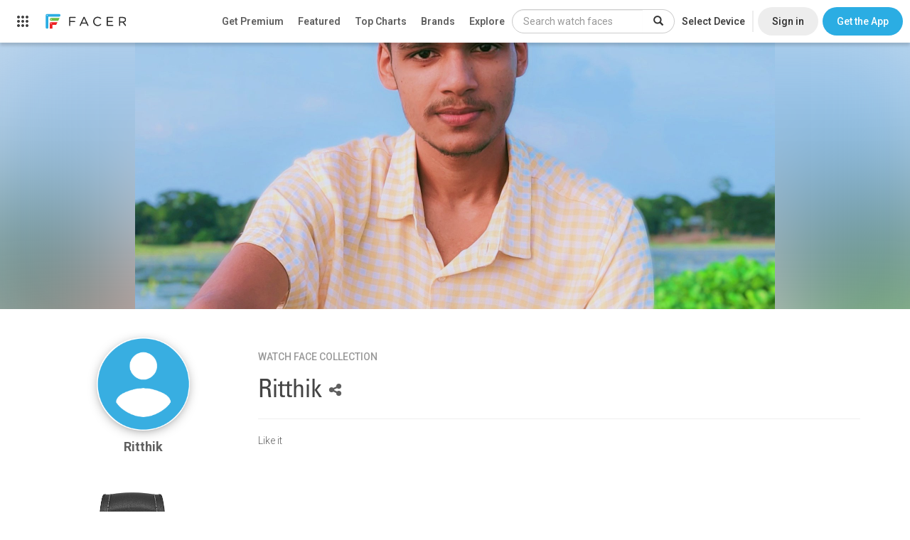

--- FILE ---
content_type: text/html; charset=utf-8
request_url: https://www.google.com/recaptcha/api2/anchor?ar=1&k=6LeY4IEfAAAAAJi2wS3bMhnS5GlPzFjQQlNeILhi&co=aHR0cHM6Ly93d3cuZmFjZXIuaW86NDQz&hl=en&v=PoyoqOPhxBO7pBk68S4YbpHZ&size=invisible&anchor-ms=20000&execute-ms=30000&cb=s9ksthbocrwf
body_size: 48982
content:
<!DOCTYPE HTML><html dir="ltr" lang="en"><head><meta http-equiv="Content-Type" content="text/html; charset=UTF-8">
<meta http-equiv="X-UA-Compatible" content="IE=edge">
<title>reCAPTCHA</title>
<style type="text/css">
/* cyrillic-ext */
@font-face {
  font-family: 'Roboto';
  font-style: normal;
  font-weight: 400;
  font-stretch: 100%;
  src: url(//fonts.gstatic.com/s/roboto/v48/KFO7CnqEu92Fr1ME7kSn66aGLdTylUAMa3GUBHMdazTgWw.woff2) format('woff2');
  unicode-range: U+0460-052F, U+1C80-1C8A, U+20B4, U+2DE0-2DFF, U+A640-A69F, U+FE2E-FE2F;
}
/* cyrillic */
@font-face {
  font-family: 'Roboto';
  font-style: normal;
  font-weight: 400;
  font-stretch: 100%;
  src: url(//fonts.gstatic.com/s/roboto/v48/KFO7CnqEu92Fr1ME7kSn66aGLdTylUAMa3iUBHMdazTgWw.woff2) format('woff2');
  unicode-range: U+0301, U+0400-045F, U+0490-0491, U+04B0-04B1, U+2116;
}
/* greek-ext */
@font-face {
  font-family: 'Roboto';
  font-style: normal;
  font-weight: 400;
  font-stretch: 100%;
  src: url(//fonts.gstatic.com/s/roboto/v48/KFO7CnqEu92Fr1ME7kSn66aGLdTylUAMa3CUBHMdazTgWw.woff2) format('woff2');
  unicode-range: U+1F00-1FFF;
}
/* greek */
@font-face {
  font-family: 'Roboto';
  font-style: normal;
  font-weight: 400;
  font-stretch: 100%;
  src: url(//fonts.gstatic.com/s/roboto/v48/KFO7CnqEu92Fr1ME7kSn66aGLdTylUAMa3-UBHMdazTgWw.woff2) format('woff2');
  unicode-range: U+0370-0377, U+037A-037F, U+0384-038A, U+038C, U+038E-03A1, U+03A3-03FF;
}
/* math */
@font-face {
  font-family: 'Roboto';
  font-style: normal;
  font-weight: 400;
  font-stretch: 100%;
  src: url(//fonts.gstatic.com/s/roboto/v48/KFO7CnqEu92Fr1ME7kSn66aGLdTylUAMawCUBHMdazTgWw.woff2) format('woff2');
  unicode-range: U+0302-0303, U+0305, U+0307-0308, U+0310, U+0312, U+0315, U+031A, U+0326-0327, U+032C, U+032F-0330, U+0332-0333, U+0338, U+033A, U+0346, U+034D, U+0391-03A1, U+03A3-03A9, U+03B1-03C9, U+03D1, U+03D5-03D6, U+03F0-03F1, U+03F4-03F5, U+2016-2017, U+2034-2038, U+203C, U+2040, U+2043, U+2047, U+2050, U+2057, U+205F, U+2070-2071, U+2074-208E, U+2090-209C, U+20D0-20DC, U+20E1, U+20E5-20EF, U+2100-2112, U+2114-2115, U+2117-2121, U+2123-214F, U+2190, U+2192, U+2194-21AE, U+21B0-21E5, U+21F1-21F2, U+21F4-2211, U+2213-2214, U+2216-22FF, U+2308-230B, U+2310, U+2319, U+231C-2321, U+2336-237A, U+237C, U+2395, U+239B-23B7, U+23D0, U+23DC-23E1, U+2474-2475, U+25AF, U+25B3, U+25B7, U+25BD, U+25C1, U+25CA, U+25CC, U+25FB, U+266D-266F, U+27C0-27FF, U+2900-2AFF, U+2B0E-2B11, U+2B30-2B4C, U+2BFE, U+3030, U+FF5B, U+FF5D, U+1D400-1D7FF, U+1EE00-1EEFF;
}
/* symbols */
@font-face {
  font-family: 'Roboto';
  font-style: normal;
  font-weight: 400;
  font-stretch: 100%;
  src: url(//fonts.gstatic.com/s/roboto/v48/KFO7CnqEu92Fr1ME7kSn66aGLdTylUAMaxKUBHMdazTgWw.woff2) format('woff2');
  unicode-range: U+0001-000C, U+000E-001F, U+007F-009F, U+20DD-20E0, U+20E2-20E4, U+2150-218F, U+2190, U+2192, U+2194-2199, U+21AF, U+21E6-21F0, U+21F3, U+2218-2219, U+2299, U+22C4-22C6, U+2300-243F, U+2440-244A, U+2460-24FF, U+25A0-27BF, U+2800-28FF, U+2921-2922, U+2981, U+29BF, U+29EB, U+2B00-2BFF, U+4DC0-4DFF, U+FFF9-FFFB, U+10140-1018E, U+10190-1019C, U+101A0, U+101D0-101FD, U+102E0-102FB, U+10E60-10E7E, U+1D2C0-1D2D3, U+1D2E0-1D37F, U+1F000-1F0FF, U+1F100-1F1AD, U+1F1E6-1F1FF, U+1F30D-1F30F, U+1F315, U+1F31C, U+1F31E, U+1F320-1F32C, U+1F336, U+1F378, U+1F37D, U+1F382, U+1F393-1F39F, U+1F3A7-1F3A8, U+1F3AC-1F3AF, U+1F3C2, U+1F3C4-1F3C6, U+1F3CA-1F3CE, U+1F3D4-1F3E0, U+1F3ED, U+1F3F1-1F3F3, U+1F3F5-1F3F7, U+1F408, U+1F415, U+1F41F, U+1F426, U+1F43F, U+1F441-1F442, U+1F444, U+1F446-1F449, U+1F44C-1F44E, U+1F453, U+1F46A, U+1F47D, U+1F4A3, U+1F4B0, U+1F4B3, U+1F4B9, U+1F4BB, U+1F4BF, U+1F4C8-1F4CB, U+1F4D6, U+1F4DA, U+1F4DF, U+1F4E3-1F4E6, U+1F4EA-1F4ED, U+1F4F7, U+1F4F9-1F4FB, U+1F4FD-1F4FE, U+1F503, U+1F507-1F50B, U+1F50D, U+1F512-1F513, U+1F53E-1F54A, U+1F54F-1F5FA, U+1F610, U+1F650-1F67F, U+1F687, U+1F68D, U+1F691, U+1F694, U+1F698, U+1F6AD, U+1F6B2, U+1F6B9-1F6BA, U+1F6BC, U+1F6C6-1F6CF, U+1F6D3-1F6D7, U+1F6E0-1F6EA, U+1F6F0-1F6F3, U+1F6F7-1F6FC, U+1F700-1F7FF, U+1F800-1F80B, U+1F810-1F847, U+1F850-1F859, U+1F860-1F887, U+1F890-1F8AD, U+1F8B0-1F8BB, U+1F8C0-1F8C1, U+1F900-1F90B, U+1F93B, U+1F946, U+1F984, U+1F996, U+1F9E9, U+1FA00-1FA6F, U+1FA70-1FA7C, U+1FA80-1FA89, U+1FA8F-1FAC6, U+1FACE-1FADC, U+1FADF-1FAE9, U+1FAF0-1FAF8, U+1FB00-1FBFF;
}
/* vietnamese */
@font-face {
  font-family: 'Roboto';
  font-style: normal;
  font-weight: 400;
  font-stretch: 100%;
  src: url(//fonts.gstatic.com/s/roboto/v48/KFO7CnqEu92Fr1ME7kSn66aGLdTylUAMa3OUBHMdazTgWw.woff2) format('woff2');
  unicode-range: U+0102-0103, U+0110-0111, U+0128-0129, U+0168-0169, U+01A0-01A1, U+01AF-01B0, U+0300-0301, U+0303-0304, U+0308-0309, U+0323, U+0329, U+1EA0-1EF9, U+20AB;
}
/* latin-ext */
@font-face {
  font-family: 'Roboto';
  font-style: normal;
  font-weight: 400;
  font-stretch: 100%;
  src: url(//fonts.gstatic.com/s/roboto/v48/KFO7CnqEu92Fr1ME7kSn66aGLdTylUAMa3KUBHMdazTgWw.woff2) format('woff2');
  unicode-range: U+0100-02BA, U+02BD-02C5, U+02C7-02CC, U+02CE-02D7, U+02DD-02FF, U+0304, U+0308, U+0329, U+1D00-1DBF, U+1E00-1E9F, U+1EF2-1EFF, U+2020, U+20A0-20AB, U+20AD-20C0, U+2113, U+2C60-2C7F, U+A720-A7FF;
}
/* latin */
@font-face {
  font-family: 'Roboto';
  font-style: normal;
  font-weight: 400;
  font-stretch: 100%;
  src: url(//fonts.gstatic.com/s/roboto/v48/KFO7CnqEu92Fr1ME7kSn66aGLdTylUAMa3yUBHMdazQ.woff2) format('woff2');
  unicode-range: U+0000-00FF, U+0131, U+0152-0153, U+02BB-02BC, U+02C6, U+02DA, U+02DC, U+0304, U+0308, U+0329, U+2000-206F, U+20AC, U+2122, U+2191, U+2193, U+2212, U+2215, U+FEFF, U+FFFD;
}
/* cyrillic-ext */
@font-face {
  font-family: 'Roboto';
  font-style: normal;
  font-weight: 500;
  font-stretch: 100%;
  src: url(//fonts.gstatic.com/s/roboto/v48/KFO7CnqEu92Fr1ME7kSn66aGLdTylUAMa3GUBHMdazTgWw.woff2) format('woff2');
  unicode-range: U+0460-052F, U+1C80-1C8A, U+20B4, U+2DE0-2DFF, U+A640-A69F, U+FE2E-FE2F;
}
/* cyrillic */
@font-face {
  font-family: 'Roboto';
  font-style: normal;
  font-weight: 500;
  font-stretch: 100%;
  src: url(//fonts.gstatic.com/s/roboto/v48/KFO7CnqEu92Fr1ME7kSn66aGLdTylUAMa3iUBHMdazTgWw.woff2) format('woff2');
  unicode-range: U+0301, U+0400-045F, U+0490-0491, U+04B0-04B1, U+2116;
}
/* greek-ext */
@font-face {
  font-family: 'Roboto';
  font-style: normal;
  font-weight: 500;
  font-stretch: 100%;
  src: url(//fonts.gstatic.com/s/roboto/v48/KFO7CnqEu92Fr1ME7kSn66aGLdTylUAMa3CUBHMdazTgWw.woff2) format('woff2');
  unicode-range: U+1F00-1FFF;
}
/* greek */
@font-face {
  font-family: 'Roboto';
  font-style: normal;
  font-weight: 500;
  font-stretch: 100%;
  src: url(//fonts.gstatic.com/s/roboto/v48/KFO7CnqEu92Fr1ME7kSn66aGLdTylUAMa3-UBHMdazTgWw.woff2) format('woff2');
  unicode-range: U+0370-0377, U+037A-037F, U+0384-038A, U+038C, U+038E-03A1, U+03A3-03FF;
}
/* math */
@font-face {
  font-family: 'Roboto';
  font-style: normal;
  font-weight: 500;
  font-stretch: 100%;
  src: url(//fonts.gstatic.com/s/roboto/v48/KFO7CnqEu92Fr1ME7kSn66aGLdTylUAMawCUBHMdazTgWw.woff2) format('woff2');
  unicode-range: U+0302-0303, U+0305, U+0307-0308, U+0310, U+0312, U+0315, U+031A, U+0326-0327, U+032C, U+032F-0330, U+0332-0333, U+0338, U+033A, U+0346, U+034D, U+0391-03A1, U+03A3-03A9, U+03B1-03C9, U+03D1, U+03D5-03D6, U+03F0-03F1, U+03F4-03F5, U+2016-2017, U+2034-2038, U+203C, U+2040, U+2043, U+2047, U+2050, U+2057, U+205F, U+2070-2071, U+2074-208E, U+2090-209C, U+20D0-20DC, U+20E1, U+20E5-20EF, U+2100-2112, U+2114-2115, U+2117-2121, U+2123-214F, U+2190, U+2192, U+2194-21AE, U+21B0-21E5, U+21F1-21F2, U+21F4-2211, U+2213-2214, U+2216-22FF, U+2308-230B, U+2310, U+2319, U+231C-2321, U+2336-237A, U+237C, U+2395, U+239B-23B7, U+23D0, U+23DC-23E1, U+2474-2475, U+25AF, U+25B3, U+25B7, U+25BD, U+25C1, U+25CA, U+25CC, U+25FB, U+266D-266F, U+27C0-27FF, U+2900-2AFF, U+2B0E-2B11, U+2B30-2B4C, U+2BFE, U+3030, U+FF5B, U+FF5D, U+1D400-1D7FF, U+1EE00-1EEFF;
}
/* symbols */
@font-face {
  font-family: 'Roboto';
  font-style: normal;
  font-weight: 500;
  font-stretch: 100%;
  src: url(//fonts.gstatic.com/s/roboto/v48/KFO7CnqEu92Fr1ME7kSn66aGLdTylUAMaxKUBHMdazTgWw.woff2) format('woff2');
  unicode-range: U+0001-000C, U+000E-001F, U+007F-009F, U+20DD-20E0, U+20E2-20E4, U+2150-218F, U+2190, U+2192, U+2194-2199, U+21AF, U+21E6-21F0, U+21F3, U+2218-2219, U+2299, U+22C4-22C6, U+2300-243F, U+2440-244A, U+2460-24FF, U+25A0-27BF, U+2800-28FF, U+2921-2922, U+2981, U+29BF, U+29EB, U+2B00-2BFF, U+4DC0-4DFF, U+FFF9-FFFB, U+10140-1018E, U+10190-1019C, U+101A0, U+101D0-101FD, U+102E0-102FB, U+10E60-10E7E, U+1D2C0-1D2D3, U+1D2E0-1D37F, U+1F000-1F0FF, U+1F100-1F1AD, U+1F1E6-1F1FF, U+1F30D-1F30F, U+1F315, U+1F31C, U+1F31E, U+1F320-1F32C, U+1F336, U+1F378, U+1F37D, U+1F382, U+1F393-1F39F, U+1F3A7-1F3A8, U+1F3AC-1F3AF, U+1F3C2, U+1F3C4-1F3C6, U+1F3CA-1F3CE, U+1F3D4-1F3E0, U+1F3ED, U+1F3F1-1F3F3, U+1F3F5-1F3F7, U+1F408, U+1F415, U+1F41F, U+1F426, U+1F43F, U+1F441-1F442, U+1F444, U+1F446-1F449, U+1F44C-1F44E, U+1F453, U+1F46A, U+1F47D, U+1F4A3, U+1F4B0, U+1F4B3, U+1F4B9, U+1F4BB, U+1F4BF, U+1F4C8-1F4CB, U+1F4D6, U+1F4DA, U+1F4DF, U+1F4E3-1F4E6, U+1F4EA-1F4ED, U+1F4F7, U+1F4F9-1F4FB, U+1F4FD-1F4FE, U+1F503, U+1F507-1F50B, U+1F50D, U+1F512-1F513, U+1F53E-1F54A, U+1F54F-1F5FA, U+1F610, U+1F650-1F67F, U+1F687, U+1F68D, U+1F691, U+1F694, U+1F698, U+1F6AD, U+1F6B2, U+1F6B9-1F6BA, U+1F6BC, U+1F6C6-1F6CF, U+1F6D3-1F6D7, U+1F6E0-1F6EA, U+1F6F0-1F6F3, U+1F6F7-1F6FC, U+1F700-1F7FF, U+1F800-1F80B, U+1F810-1F847, U+1F850-1F859, U+1F860-1F887, U+1F890-1F8AD, U+1F8B0-1F8BB, U+1F8C0-1F8C1, U+1F900-1F90B, U+1F93B, U+1F946, U+1F984, U+1F996, U+1F9E9, U+1FA00-1FA6F, U+1FA70-1FA7C, U+1FA80-1FA89, U+1FA8F-1FAC6, U+1FACE-1FADC, U+1FADF-1FAE9, U+1FAF0-1FAF8, U+1FB00-1FBFF;
}
/* vietnamese */
@font-face {
  font-family: 'Roboto';
  font-style: normal;
  font-weight: 500;
  font-stretch: 100%;
  src: url(//fonts.gstatic.com/s/roboto/v48/KFO7CnqEu92Fr1ME7kSn66aGLdTylUAMa3OUBHMdazTgWw.woff2) format('woff2');
  unicode-range: U+0102-0103, U+0110-0111, U+0128-0129, U+0168-0169, U+01A0-01A1, U+01AF-01B0, U+0300-0301, U+0303-0304, U+0308-0309, U+0323, U+0329, U+1EA0-1EF9, U+20AB;
}
/* latin-ext */
@font-face {
  font-family: 'Roboto';
  font-style: normal;
  font-weight: 500;
  font-stretch: 100%;
  src: url(//fonts.gstatic.com/s/roboto/v48/KFO7CnqEu92Fr1ME7kSn66aGLdTylUAMa3KUBHMdazTgWw.woff2) format('woff2');
  unicode-range: U+0100-02BA, U+02BD-02C5, U+02C7-02CC, U+02CE-02D7, U+02DD-02FF, U+0304, U+0308, U+0329, U+1D00-1DBF, U+1E00-1E9F, U+1EF2-1EFF, U+2020, U+20A0-20AB, U+20AD-20C0, U+2113, U+2C60-2C7F, U+A720-A7FF;
}
/* latin */
@font-face {
  font-family: 'Roboto';
  font-style: normal;
  font-weight: 500;
  font-stretch: 100%;
  src: url(//fonts.gstatic.com/s/roboto/v48/KFO7CnqEu92Fr1ME7kSn66aGLdTylUAMa3yUBHMdazQ.woff2) format('woff2');
  unicode-range: U+0000-00FF, U+0131, U+0152-0153, U+02BB-02BC, U+02C6, U+02DA, U+02DC, U+0304, U+0308, U+0329, U+2000-206F, U+20AC, U+2122, U+2191, U+2193, U+2212, U+2215, U+FEFF, U+FFFD;
}
/* cyrillic-ext */
@font-face {
  font-family: 'Roboto';
  font-style: normal;
  font-weight: 900;
  font-stretch: 100%;
  src: url(//fonts.gstatic.com/s/roboto/v48/KFO7CnqEu92Fr1ME7kSn66aGLdTylUAMa3GUBHMdazTgWw.woff2) format('woff2');
  unicode-range: U+0460-052F, U+1C80-1C8A, U+20B4, U+2DE0-2DFF, U+A640-A69F, U+FE2E-FE2F;
}
/* cyrillic */
@font-face {
  font-family: 'Roboto';
  font-style: normal;
  font-weight: 900;
  font-stretch: 100%;
  src: url(//fonts.gstatic.com/s/roboto/v48/KFO7CnqEu92Fr1ME7kSn66aGLdTylUAMa3iUBHMdazTgWw.woff2) format('woff2');
  unicode-range: U+0301, U+0400-045F, U+0490-0491, U+04B0-04B1, U+2116;
}
/* greek-ext */
@font-face {
  font-family: 'Roboto';
  font-style: normal;
  font-weight: 900;
  font-stretch: 100%;
  src: url(//fonts.gstatic.com/s/roboto/v48/KFO7CnqEu92Fr1ME7kSn66aGLdTylUAMa3CUBHMdazTgWw.woff2) format('woff2');
  unicode-range: U+1F00-1FFF;
}
/* greek */
@font-face {
  font-family: 'Roboto';
  font-style: normal;
  font-weight: 900;
  font-stretch: 100%;
  src: url(//fonts.gstatic.com/s/roboto/v48/KFO7CnqEu92Fr1ME7kSn66aGLdTylUAMa3-UBHMdazTgWw.woff2) format('woff2');
  unicode-range: U+0370-0377, U+037A-037F, U+0384-038A, U+038C, U+038E-03A1, U+03A3-03FF;
}
/* math */
@font-face {
  font-family: 'Roboto';
  font-style: normal;
  font-weight: 900;
  font-stretch: 100%;
  src: url(//fonts.gstatic.com/s/roboto/v48/KFO7CnqEu92Fr1ME7kSn66aGLdTylUAMawCUBHMdazTgWw.woff2) format('woff2');
  unicode-range: U+0302-0303, U+0305, U+0307-0308, U+0310, U+0312, U+0315, U+031A, U+0326-0327, U+032C, U+032F-0330, U+0332-0333, U+0338, U+033A, U+0346, U+034D, U+0391-03A1, U+03A3-03A9, U+03B1-03C9, U+03D1, U+03D5-03D6, U+03F0-03F1, U+03F4-03F5, U+2016-2017, U+2034-2038, U+203C, U+2040, U+2043, U+2047, U+2050, U+2057, U+205F, U+2070-2071, U+2074-208E, U+2090-209C, U+20D0-20DC, U+20E1, U+20E5-20EF, U+2100-2112, U+2114-2115, U+2117-2121, U+2123-214F, U+2190, U+2192, U+2194-21AE, U+21B0-21E5, U+21F1-21F2, U+21F4-2211, U+2213-2214, U+2216-22FF, U+2308-230B, U+2310, U+2319, U+231C-2321, U+2336-237A, U+237C, U+2395, U+239B-23B7, U+23D0, U+23DC-23E1, U+2474-2475, U+25AF, U+25B3, U+25B7, U+25BD, U+25C1, U+25CA, U+25CC, U+25FB, U+266D-266F, U+27C0-27FF, U+2900-2AFF, U+2B0E-2B11, U+2B30-2B4C, U+2BFE, U+3030, U+FF5B, U+FF5D, U+1D400-1D7FF, U+1EE00-1EEFF;
}
/* symbols */
@font-face {
  font-family: 'Roboto';
  font-style: normal;
  font-weight: 900;
  font-stretch: 100%;
  src: url(//fonts.gstatic.com/s/roboto/v48/KFO7CnqEu92Fr1ME7kSn66aGLdTylUAMaxKUBHMdazTgWw.woff2) format('woff2');
  unicode-range: U+0001-000C, U+000E-001F, U+007F-009F, U+20DD-20E0, U+20E2-20E4, U+2150-218F, U+2190, U+2192, U+2194-2199, U+21AF, U+21E6-21F0, U+21F3, U+2218-2219, U+2299, U+22C4-22C6, U+2300-243F, U+2440-244A, U+2460-24FF, U+25A0-27BF, U+2800-28FF, U+2921-2922, U+2981, U+29BF, U+29EB, U+2B00-2BFF, U+4DC0-4DFF, U+FFF9-FFFB, U+10140-1018E, U+10190-1019C, U+101A0, U+101D0-101FD, U+102E0-102FB, U+10E60-10E7E, U+1D2C0-1D2D3, U+1D2E0-1D37F, U+1F000-1F0FF, U+1F100-1F1AD, U+1F1E6-1F1FF, U+1F30D-1F30F, U+1F315, U+1F31C, U+1F31E, U+1F320-1F32C, U+1F336, U+1F378, U+1F37D, U+1F382, U+1F393-1F39F, U+1F3A7-1F3A8, U+1F3AC-1F3AF, U+1F3C2, U+1F3C4-1F3C6, U+1F3CA-1F3CE, U+1F3D4-1F3E0, U+1F3ED, U+1F3F1-1F3F3, U+1F3F5-1F3F7, U+1F408, U+1F415, U+1F41F, U+1F426, U+1F43F, U+1F441-1F442, U+1F444, U+1F446-1F449, U+1F44C-1F44E, U+1F453, U+1F46A, U+1F47D, U+1F4A3, U+1F4B0, U+1F4B3, U+1F4B9, U+1F4BB, U+1F4BF, U+1F4C8-1F4CB, U+1F4D6, U+1F4DA, U+1F4DF, U+1F4E3-1F4E6, U+1F4EA-1F4ED, U+1F4F7, U+1F4F9-1F4FB, U+1F4FD-1F4FE, U+1F503, U+1F507-1F50B, U+1F50D, U+1F512-1F513, U+1F53E-1F54A, U+1F54F-1F5FA, U+1F610, U+1F650-1F67F, U+1F687, U+1F68D, U+1F691, U+1F694, U+1F698, U+1F6AD, U+1F6B2, U+1F6B9-1F6BA, U+1F6BC, U+1F6C6-1F6CF, U+1F6D3-1F6D7, U+1F6E0-1F6EA, U+1F6F0-1F6F3, U+1F6F7-1F6FC, U+1F700-1F7FF, U+1F800-1F80B, U+1F810-1F847, U+1F850-1F859, U+1F860-1F887, U+1F890-1F8AD, U+1F8B0-1F8BB, U+1F8C0-1F8C1, U+1F900-1F90B, U+1F93B, U+1F946, U+1F984, U+1F996, U+1F9E9, U+1FA00-1FA6F, U+1FA70-1FA7C, U+1FA80-1FA89, U+1FA8F-1FAC6, U+1FACE-1FADC, U+1FADF-1FAE9, U+1FAF0-1FAF8, U+1FB00-1FBFF;
}
/* vietnamese */
@font-face {
  font-family: 'Roboto';
  font-style: normal;
  font-weight: 900;
  font-stretch: 100%;
  src: url(//fonts.gstatic.com/s/roboto/v48/KFO7CnqEu92Fr1ME7kSn66aGLdTylUAMa3OUBHMdazTgWw.woff2) format('woff2');
  unicode-range: U+0102-0103, U+0110-0111, U+0128-0129, U+0168-0169, U+01A0-01A1, U+01AF-01B0, U+0300-0301, U+0303-0304, U+0308-0309, U+0323, U+0329, U+1EA0-1EF9, U+20AB;
}
/* latin-ext */
@font-face {
  font-family: 'Roboto';
  font-style: normal;
  font-weight: 900;
  font-stretch: 100%;
  src: url(//fonts.gstatic.com/s/roboto/v48/KFO7CnqEu92Fr1ME7kSn66aGLdTylUAMa3KUBHMdazTgWw.woff2) format('woff2');
  unicode-range: U+0100-02BA, U+02BD-02C5, U+02C7-02CC, U+02CE-02D7, U+02DD-02FF, U+0304, U+0308, U+0329, U+1D00-1DBF, U+1E00-1E9F, U+1EF2-1EFF, U+2020, U+20A0-20AB, U+20AD-20C0, U+2113, U+2C60-2C7F, U+A720-A7FF;
}
/* latin */
@font-face {
  font-family: 'Roboto';
  font-style: normal;
  font-weight: 900;
  font-stretch: 100%;
  src: url(//fonts.gstatic.com/s/roboto/v48/KFO7CnqEu92Fr1ME7kSn66aGLdTylUAMa3yUBHMdazQ.woff2) format('woff2');
  unicode-range: U+0000-00FF, U+0131, U+0152-0153, U+02BB-02BC, U+02C6, U+02DA, U+02DC, U+0304, U+0308, U+0329, U+2000-206F, U+20AC, U+2122, U+2191, U+2193, U+2212, U+2215, U+FEFF, U+FFFD;
}

</style>
<link rel="stylesheet" type="text/css" href="https://www.gstatic.com/recaptcha/releases/PoyoqOPhxBO7pBk68S4YbpHZ/styles__ltr.css">
<script nonce="viz9x7K1jcMRgYDNsDT49A" type="text/javascript">window['__recaptcha_api'] = 'https://www.google.com/recaptcha/api2/';</script>
<script type="text/javascript" src="https://www.gstatic.com/recaptcha/releases/PoyoqOPhxBO7pBk68S4YbpHZ/recaptcha__en.js" nonce="viz9x7K1jcMRgYDNsDT49A">
      
    </script></head>
<body><div id="rc-anchor-alert" class="rc-anchor-alert"></div>
<input type="hidden" id="recaptcha-token" value="[base64]">
<script type="text/javascript" nonce="viz9x7K1jcMRgYDNsDT49A">
      recaptcha.anchor.Main.init("[\x22ainput\x22,[\x22bgdata\x22,\x22\x22,\[base64]/[base64]/[base64]/[base64]/[base64]/UltsKytdPUU6KEU8MjA0OD9SW2wrK109RT4+NnwxOTI6KChFJjY0NTEyKT09NTUyOTYmJk0rMTxjLmxlbmd0aCYmKGMuY2hhckNvZGVBdChNKzEpJjY0NTEyKT09NTYzMjA/[base64]/[base64]/[base64]/[base64]/[base64]/[base64]/[base64]\x22,\[base64]\\u003d\x22,\x22w5V/Nh1DwpnDq07CicOUZcOfwpoDwpdaEsO4bsOOwpYtw5wkcw/DuBN9w5vCjg8sw4EYMhDCv8KNw4HCmXfCtjRbcMO+XS/[base64]/DrcKgw49KD8KBwqLCvj9fe8ODw7DDjkDCizMhw5kpwoweNcKzTWw5wrvDtcOEN3xOw6Usw77DsDtJw5fCoAYlShHCuzw0eMK5w7rDoF9rLsOib0AuPsO5Pjwcw4LCg8KENiXDi8OTwrXDhAA7wp7DvMOjw50/w6zDt8OsO8OPHgNawozCuy3DvEM6worCqw9swrbDrcKEeXYYKMOkBC9XeUXDnsK/[base64]/DpzwOchRVQD9tfDgAw7bDtwZDMcOVd8KFFRIyTcKhw5HDlGJbcEnCoyUbTWsZDCLDlE7DoD7CvhrCl8KQLcOxZcOqPsKkO8OcYkUvbR91KcKUPEQww47CmsOQZMKgwotVw7UJw47DosO0w5wAwqTDllDCqsOuBcKSwrBGEyEhBD3Clho5XQrDiSTCvUwqwr0/[base64]/CgsOfcMKzworCg3fCtCkgwpsiwoAlw7VmPz3CriZWwrLCocKeM8OGGXXDg8K9wqYww7rDuiRYwpRZGgnDqSzCjWU9wq8Xw69Nw6RHM2XCvcKPwrBgQhM/DHIoPVovXsKXIjg8woAPw4vCj8Kuwr9cHTABw4kGfxBpwpbCuMK1DVXDlWQkFMKkQkl4YsKaw4vDhsO9wrwICcKMKFM8GMOYXcO/wpswcsKrSifCjcK/wqbCiMOOAsOoRQzDg8K1w7XCjzfDucOEw59ew5hKwqPDhsKNw4oHGWwFHcKcwo15wrTClFA5wowZEMOawrs/[base64]/CscKtccOKwrnDvlnDpsKtbMO8TMK/wq1Aw5XDkWonw6fDuMO3w73Dq3TCg8OhR8KUDlZKOjs1UjVYw6FQUMKmJsOow67CpsOsw63DuQ7DtcK+FWHCnXvCpcOkwrRoGx84w7phwppgw4LCpsObw67Do8KVW8OqPWAWw5AOwqRJwrguw7bChcO9Xw3CuMKhS0vCpBLDpSTDtcO/[base64]/Bz/CrRQYfMO0A3zDkhEPDMOLFsO+dMKIZ294dQ4Cw4/Dv3cuwqAjJMOHw6HCs8Ojwqgfw755w5rDpsOlB8Kewp9JTV/[base64]/HkjDqg1sX8Kaw7bCokxzRitCYmlEacOBwrBwA0M2HEU/w7oWw6hQwq0zN8O0w5NrDsOIw5M+wr7DmcOmNlMWMTrCpSdNw73CtsOVKF4Tw7lGAMKawpfCgWXCqmZ3woYuT8KkGMKlfTfDpx7CicO9wprDrsOGdCEaB3ZCwohHw7gpw5jCucOrYxPDvMK2w49WJWIhw7BawprDhsOew7sKNcOAwrTDuW/DsgBGd8OqwrdvL8KNamjDpsKHwq5/[base64]/CiMKeE8KQBSXCnsKQwooFcsOEw5bDjWoGw7gBN8KNT8K2w6bDh8OUa8K0woxHIsO9FsO/MUd0wrDDgwXCsjvDsgXChljCsQZFX2hEemt2wqjDjMOwwrFFeMKVTMKpw77Du1zCvsKlwq0GW8KdYFI5w616w4FCE8O3ISEcw7AqUMKdZMO8eivCqUhcTMODA2LCqzdPAcOYOsO3w5RuLcOlTsOeRcOYw58dDAoMRBHCqGzCrB/CsHFBDEXCo8KCwo3DvMOEEB/CpxjCtcOjw7DCrgTDmsObw41RQh3CvnVMKhjCh8Kzb0Jcw5LCrsKGfENqacKFH2/Cm8KmG33DksKJwqJnaEF2DcOAG8KZEjFHB1vDglDCgz02w6fCkMKBwrFocBjCmXhwDMKxw6rCnjXDpVbDmcKGfMKKwoUZEsKPMnVZw4xmG8OjCwV7wr/DlTArWEhnw7TDvGYnwoR/w4E7YGQge8KNw5k6w69CXcO0w5g1Z8OMGcOgaibDlsKBfhFKwrrCocKnRyk4HwrDrcOVw6ptJjIbw7BNw7TDmMO8KMKjw60pwpbClWPDpMO0wpfDo8KjcsO/[base64]/woHDmMK8aippw5HCgcKGw40zTsKPFyQaw6EGTHDCisOqw6VGQMOGTSQVw5vCu3J8UkZWIsOzwpbDgVUdw6MCW8KRIMOjwrXDqRnClwjCuMOnTcONZCnCv8Kqwp/Cj2UowoZ/w4URMsKowrEyehPCuG4AUyBqYMKgwrnCkwtBfnYTwqLCiMKOc8OWw53CvmfDmxvDtcOwwpNdZTV/wrADKsO7bMOXw5DDhwU8UcOuw4BPRcOfw7LCvwnDrS7CoAEmLsOpw41rw45fwp5yLXvCuMKwfkEDLcKlU2YVwoAMNXrClsOywpw8Z8ORwrQ8woHCg8Kcwpkzw5vCg2PCk8OTwpMLw5DDrMK+wrluwpt4esK+McKDFBRZwp/Dj8O7w5zDj0DDmVoJwr/DmE8WH8O2LB09w707wr9uThrDjkEHwrFMwozDl8KLw4fCmSpYA8K6wqzCh8KCS8OIC8Obw5IFwrbCmsOCOMOzT8OvNsKWUT/CrElFw7jDpMKOw6PDhzzCocO5w6BhLFPDpm4sw7p+e1/ClCfDvcOhRVR2ScKjAcKGwo3DgkR7w77Csj7DuiTDpMOWwptoU0XCqcKoTkFowqYXwrwvw7/CvcK1WiJGwrbCvMK+w55BVGDDtsOnw57Ch2xww5LDg8KWCwVJVcOgFMOzw6XDozbDrsO8wpzCtMOROsOVQsKnJMOaw5/DrW3DhXNGwrPChEZGAWt+w7oEUmg6wrLCqhXCqsKyDsKMfsOaIsKQwqDCscKLOcO6wojCqcOMYMKxw77Dg8KdIDvDjQvDnnnDlR9BdgtEwovDrTTCo8Oaw6PCv8Ozwr1iMcKFwr5oDS9cwrduw4N1wrvDmkE1wojClUkMH8O9wovCs8KXdFnCr8O/LsO3GcKjM0kHbG/Cn8KPV8KZw5oDw6XClyAdwqcrw4jCmsKdSEFxaTdbwpzDsx/CoFLCsVbDhMOBHcK4w6fDoS3DicOAGBLDl0Rzw4k7d8O8wr3DhMOPPMOYwrjCv8KUD2bCm1HCsw/CnjHDhlodw4YNGsObZMKOwpcoXcKtw67Cr8Okw7pIPFrDk8KEOm54dMOPYcOVR3nCumnCkcO3w7cHK2LCsyhuwrA2PsOBWWl/wpnCv8OtMMO0wqHCuSUEVsKobyo+McKoATXDjMKZen/DqcKKwq9ad8KYw6rCp8KtMWMqbDnDmHUUZcKGMwnChMOIwp3CucOPE8Kiw7Zsb8KOYcKbSmU0LRbDiSV/w4kHwprDrMO7AcOYbMORf0V1YUXCniAFwpjCl0LDnxxuYmkew5ZEeMK8w7ZeXR/DlcOfeMKcTsOANcOTR3pDPxjDuEnDgsO3TsK4LcOew7DClSjCv8KxfisNHmDCu8KGYiAAHmkGH8Kww5fDiw3CmCbDgxwUwqE5w7/[base64]/DksOjwp7CuTPDrV5Zwo7ClRoBw4IVPAvCg8KxwqPDrnHDlGXCgsKYwq9Rw4EvwrUCwokZw4DDuxQLU8KUSsODwr/CmXpRwrkiwp8/P8OFwoTCuxrCosK2F8OTfMKwwpvDvgfDpgofwqLCtMOJwoQaw6NnwqrCicOpYV3DmQ9+QhbClj/[base64]/Din1Mw5LCohNAOsKxZxPDgsOKw5U6w5dVw4l2w6vCkMKJwrLDlm/CnlNBwqBdZMO+YGjDkMOIN8OnLQnDhQkEw4PCgmPCnsOdwr7Co0VkOQnCoMO3w6VudMKrwop9wpvDvxbCgUkUw74AwqYkwqbDuABEw4Q2acK2RQlofgXDvMO2Oz7CpMO7wp1mwopsw5PDscO+w7sVaMOVw6FcVRzDt8KJw4M0wq0tScOOwrlCF8KnwrfCuk/DtDDCtcOfwoVyU1cMwrskT8KaNHkLwoVNMsKHw5fCsz9qMsKfTsKuU8KNL8OfKQDDnlzDi8KHXMKBBE9Ow7xlIXPDncK7wpgIfsKgbcKZw6rDtifCjzHDqFxiNcKbPsKXwpzDrGLDhCtrcC7DuBIhw4Rgw5hkwqzCgH/DgMOlARHDl8KVwol7A8OxwoLCoHPChsKywrUSw5Z8AMK7Y8O+BsKmacKRGcO7VmbCuE3Dh8Odw6rDuhjChxITw6ATFXLDo8O2w7DDlcKubBXCnULDqMK3wrvDi1trBsKBwot6w7bDpw7DkMKBwowSwrsRdHzDhA4Eez/DisOZZ8OSHsKQwpnCuTBsV8K0woYlw4jCvm01WsOTwqt4wq/[base64]/CsOKBMKJFzBtw7/DqMOuwp9cCjbCgQPCoBXDtlV/TRHDthvDk8KOKsOCw7IYYAdMw4d+HnDChQBzYgQBJxxJDgUOw6d0w4lqw7YyB8K2OcO1dV3CrAFXMyLCrsO2wo/DscOSwrJiK8OzGkbDrlTDg1UPwqFWXMKvbSN2w61Ywp3DssOcwoVUdxANw5w2YXnDk8K2BRUSTmxJZWBYTxRXwrFvwojCqCgKw48Qw5o7wq4OwqRJw4USwpkYw6XDoATCtxFrw6TDpEYWL0VHASYDwoBwbnAMVW/[base64]/[base64]/DshAnwp/DlANSB3nCt1fDksOSVVl4wrDDp8OXw5Esw7PCqXDCpjfCuHLDtm8iHgbCk8KKw65bNMKjSAdVw5MHw7I3wr7Duw4QQ8OIw4rDhsK2wpnDqMK9M8KeHsOvOsOQZ8KII8KBw7XCq8Ohd8KYZTJkwpXCtcKaNcKsRsOZRT/DsxPCn8ONwrzDtMOHMwRsw6rDgMO/wqZyw7HCmsOqw47Dp8OEEUvDoxbCmU/[base64]/DihbCmnMgMMKFHFzDmxnDnXYsTSRIw7srwpFCw4Y5w53DojPDrsK2w6oXZcOTIELCgBAHwrjCkcOjXmtmPsKkRMOkRnLCqcK7DiIyw7UiDsOfd8OxAXNtEcOUw5DDkH92wrEBwobCh3/CmTfChScUR0DCvMKIwpnCjsKUTmvDgcO1CyINHGAPw43CkMKkT8OyLXbClsOCHy9tWTwhw4UGaMKCwrjCkcOEw4FFBcOhGEwnwojCjQtxd8Kpwo7CjVE6bQF7w5PDqMOlKcKvw5LCoBY/McOBXk7Dg0rCvGYuwrcvHcOQYcOpw4HCnCnDn3E3OMO1wohJNMO9w4DDlMOIwqJBBWkMwqjCgMOseRJcFSPCkzoJacKCV8KbIHtxwrzDux/[base64]/DqWBtbcKwwokCw7MLYsO4wqXDgsK0aDfCr8OKSgDCh8KsHxXCgsK/[base64]/Z8OfwoYAAgXDg8KZJcK2fhTCp8OMwonDrgLCucK1w549wrEiwqQEw7PCkQlmD8KJcXt8IMO6w5pEHQQrwpjCmB3Cqx5Lw7DDuEfDrE/CgmEGw7c/woHCoEV7Mz3DllPCocOqw6plw4Y2BMKWwpDChE7Dv8OWw5xqw4vDscONw5bCshjDqsKTw5MSZMOQTBDCpcOvw6V6cSddw6gBa8OTw5nCujjDjcO6w4fCtjTCmcOlV3zCtmjCghPCnjhJEsK4ScKxQMKKcsK/w7o2TMOybWdiwqJ4O8KDw4bDqBsYE0dzckUWw5nDucKpw7A4K8K2PgtJQxxFIcOuDUkBdwVOIzJ9wrIqTcOLw6ECwp3ClcOqw793dX0WC8Kgw6Ymwr/CrsOUHsOZacOfwozDlcKdKX46wrXCgcKRHcK2YcKJwrPCuMOgwpl2QU1jacOyWkhALwpwwrrCsMKVXnNFcGBXeMKrwr1ew4ldwoUVw7kKwrDCvH5wVsOuw6QJB8Kjwq/Cn1EXw43DuivCk8OXVRnCusOUSR4mw4JIw49Uw7ZMecKjX8O4eG/CgcOCTMONdTJGfcORwqdqwp1DMMOJe1Q0wobCnUIwAcKVCmnDiwjDjsOaw6jDgiZMP8K+W8O9e1TDpcOrGx7Ck8O9TVLCs8Kba2fDqMK6eCDCvCbChCbDvE/DgG7DlTEzw6bCucOFVsKzw5Q9wpBbwrTCicKjMiJwAS1xwp3Dq8Kcw7g9wo3CpUzDjxw3LBXCgsK7dE7DucKPJGbDs8KHb0rDnSjDmsOnCmfCsT7DqcKbwq1obsOaKEllw7dhwr7Cr8KUwp1DKwxrw7/DjcKmBcOIwpbDscOYw4B/w7Y3LhhLAF/DgMKMWU3DrcO5wqDCpUrCoB3CpsKDP8Krw5NcwozCqXsoHQoLwq/CqzPDosOyw6XCsWkMwrxBw75EZ8OVwojDrcKBLcKWwrtFw5hRw7Y0QXRaHSzCkFHDv1vDqMOnGMKsBjRXw59iNMOxWwxYwqTDgcKYQ1TChcKiNUdHY8KyW8KBNGXCqE0yw59jFH/DhyIoP3HDsMK6PsOzw7rDsG0+w4Uuw5cowoXDhBxYwo/DmsK/wqNkwoDDpcOHw6kaVsOFwp3Dtz8ZasKBMsOhJDURw7lvVj/Dn8KwU8Kfw6EOeMKMRHLDkE7Cq8K+wrbCn8KnwppELMK2SsO7wo7DtMKHw6hhw5jDgx3CqsKhwoFyTSR9MxMHwo/DscKHbMObVcKuPSnCpiPCs8K7w7kKwo8NIsOxUjBEw6bCkcKjbl1sTA7CrcK9LX/DqG5OUsO+GcOeWgUlwp/DlMOCwrnDvQEDQMO1w6LCjsKUwrw6w5Jtw4NqwrzDi8OWXMOJEsOUw5IvwqoJBcK0CWgXw5fCrWAnw5rCti8dwp7Cl1bCgk1Pwq/[base64]/w4p4VUPCj8OMO1cqJsOiw64kwr7DqcO9w7TCuFPDlsKIw6/DoMOawrBdV8KtCFnDqcKFQMO2e8Okw7rDnT5rwosJwpsuDcOHEC/DqsOIw6rCgEzDgsOJw4/Co8KtRAg6wpPCtMKVwpTCjnhhw40Aa8OTw6JwKsOrwopgwrNGWnoEUF7Djyd4ZEV/w6VLwpnDg8KDwofDsDBJwoRvwr4lPFF0w5LDksOsfsO0UcKoKMKDdXdFwq97w4jDrQfDkynDr3g+O8KqwoV0DMObwrF3wq7DhRXDp21Ywp3Dn8K+w7LCj8OeAcOTwqbDksK/w7JcfsK0ahF2w4zCm8Oow63CnE0lLRUGTcKcCWHCocKNb2XDtcKYw6HDsMKSw77CscOXb8Ozw6PDssOGdMKtQsKswo4JEnvCik9pSsKJw47DicKIWcOoR8OUwrI6FF/CogXCgw5DO1BcdTwvDmQUwok7w4MMwq/CpsKSA8K5w67DlHBvLXMCe8K5LjnCp8KPw7vDo8K0VXrCkMKyAFPDksKaLi/DuiBEw57CsGkiwqfCqD9rGQfDjcOxa2k0ci99wonDh0BLAhU9wodUJcOdwqUpcMKuwosawpsnRcOdwqHDuHwTw4fDq3LCj8OGWU/Dm8KUZ8OgesKbwr3DucKEHmUIw6zDiwt2PsKKwr4TSiTDgwkew6BOJHpgw5HCq1B3wrfDqcO7V8KnwoDCgynDrX4BwoTDgDsseDhGLH7DiyBeU8OSZQ3DjcO+wpBPRyxqw64cwqMMEFvCgcKPaVYRP1QZwo/[base64]/DmMK2dMKPwrRUwqXDqTg/e2PDoTXCmg1iRAw+wrHDrgDDv8K5cGTDg8KtYMKtesKaQ13CvcKcw6PDv8KTDR/Cpj/DumMPwp7CusOSwobDh8KPwpxTHh3DpsK4w6toO8O2wrzDlFbDrsK7wpHDg04qa8O7wow9BMKpwo7Ct1paFVfCoE8/w7vDu8KMw5EGQj3ClAwkw6rCvmscIUHDoWxWS8K1woRcDsOFMnRww5DCrMKzw7zDgcOFw5TDonbDkcO2wrfCikrDmsO+w7HCm8Kbw4RwLRTCgsKlw4TDjcONAhAhBmrDmcO+w5QbUcO5QcO/w7plXsK+w4FAwoXCo8K9w7PDrcKfwrHCrSbDii/Ch3PDncO0fcOMc8OUWMOYwrvDpMKUCVXCqXtpwpE4wrQww7bCu8K3wqB5wqLCiWo2NFwEwqV1w6rDmh7DvG9Twr/[base64]/CgHcgwrNhPnJrw7Ejw7hdw7HCm8KnUsKBfgsjw5gRF8KiwqbCuMOveGjCq3sbw7gzwp3DrMOPA2rCkcOibGvDjsKDwpTClcOJw5DCmMKCVMO0CFjDrMKTDsOjwpE7XgfDlMONwpE8WsKKwp/DhzZQW8KkXMKTwrHCisK3ISTClcKYN8KIw4/DoCjCsBjDq8OQPQw2w77DqcO3RBAMw5x7wqE2TcOlwqNROMKfwoPCsDPCoQRgL8Kuw7HDtH1ww6HCuX9Bw6Zjw5UYw4gLKVrDmjvCnkPDvsOSecOVKsK8w53Cu8Oywrg4wq/DlcK9C8O5wpxdw71oQWgNGCNnwpTCh8K0XxzDmcKVf8KWJcK6BUnCmcOnwrLDk04DKH/CkcKJTMOKwrwoWGzCtUdnwr/[base64]/[base64]/DqsK8wobCp3omw4zDtllXCsKTRyjDtMKvw4HDuMK9cgJiCMK/V3zCqyM0w5nCk8KjCcOPw57DgTPCu1bDg27DjUTCk8OGw7rDnMK4w79wwpDDkV/ClMKjPCp5w5sqw5LDu8OMwo3CucOFwpdMwprDssKHB2/CukfCs3N2VcOdf8OHPUwgNS7DvwUiw58Rwo/DqG4iwrQxw7NKXQzCtMKBw57DhMOCY8OCCsOIXg/DqBTCunHCpMKpCHvCnMKEO2kawofCn1rCjMOvwr/[base64]/Dm8KzSsKewoDDkjpdcW7Dn8Klw5bCuCbDh8OZZ8ODbcO3RSjCuMOnwrrCjMOvw4PDhcK2HS3Dryg4wqEqaMKPI8OlUFrCkyQ5fT0Lwq3CtxcOST1yfsKqJsK0wqglw4BdY8KpNgLDkFzDs8K4QVbCgSZdHcOVwoTDvGjCpcKyw6VjaQ7CrcOqwojDngEyw7TDln/DmcOqw7zCkj/DlnLDu8KbwpVVA8OLEsKZw6JiW3LCj0xsSMOMwqgxwonDi3jDiWnDucOOw5nDt3nCqcKDw6DDisKTCVZeE8OHwrLCv8OzVkrDgXDCpcKxc3nCucKRd8Ojwp/DjGDDlcKww4jCvgxyw6IKw6LCqMOIwpjCrXV5VRjDtVrDi8KGJcK2PicTKlppQsKuwpAIwqLChV4ewpQPwppPKUl1w6ZwLQbCnnvDhTVLwox/[base64]/w6nCkWBtwrdRw6fDuUfDjsOAwoRabsOcDHzCqmURblvDocOMLMKBw7BkQE7CugYYeMOYw7bCrsKnw7LCq8K/[base64]/DuhLDoMK7wpzDrF3Ds8KMw7TDusOGwqkSw5MKOcODVhHDnMK+w5rClj/DocObw6HCoXsQAcK8w4LDuQHDtE7CpMKXUBTDhR7DjcOnRG/DhUE4dcOFwqjDqzlsLjPCtsKiw4I6aE8awqTDnTnDpmJ9UQRow4fDtCUTUT0fC1PDoAJjw5jCv0vDgCPCgMKbwo7Dvignwqh1McO6w57DtcOrwq/DknZWw6x4wojDrMKkM1YdwoTDkMO8wq/CiSLCt8OLOiV+wqVeRA4Sw6LDvxIbw4V9w5EBBsKoc0cbw6d/A8Ohw54TBsKrwpjDv8O6woopw57CiMOQcsKZw5HDs8OTPcOMEMKXw5oSwrzDuj9LSVPCixQFOhrDi8ODwo3DmsORwqXCncOAwpzCkg9jw7fDnMK/w7vDsGNKLcOdSCwjdQDDqyzDqkbCqcKIdsO1UxoSFcOsw4dST8K1I8OzwpBOGsKbwpTDrMKnwqUAf1sKR1gwwr3DjQojPcKIY1LDlcOARFbDix/CncOvw6d9w5TDoMO4wpMuXMKow4IjwrrClWXCkMObwqYJQcOiYxDDqMOMVT56wqZLZWrDi8KWw67DjcO9wq1GXsO7Og0Hw4wjwpFSw7rDomEbM8OYw47DnMOrw6bCvcK3w5/DrScwwonClMODw55gFMO/wqUvw43CqF3CncKlwo/Cm3gzw5NAwqfCphXCpcKiwrw6QcO/wrvCpsOkdR7CkD5BwrbCiUJebcOjwpMZXhrDs8KeRz3Ct8O5SsOJHMOLHMK4NHXCpsK6wo3CksKvwoPCuwVrw5VMwollwp4TaMKOwrc2AmXDjsO5SHvCqDM7Px4cTg/DhMKkw6/ClMOfwrvCjHrDmwtjHS3CpDZpNcK7w7vDk8KHwr7CqcOuQ8OSXS/DucKfw4Eew5RJIcO9EMOpScK6w71jOg1sScKHQcKqwoXCt3BuBHzDtsOlFEV0VcKNI8ODAitYPMKswoh6w4VtEmPCpmovwrTDlyh+RzBhw4PDlcK/wp8oJEvDgsOQwq4+TCFJw6VMw6lTK8KPRQfCs8OywofCuykgIMOMwoA6wqw2Y8KNA8OPwq9rGGJEGsKgwq3Dq3bCvBcRwrV4w6jCucKkw5ZoYFnCnnYvw5cAw6zCq8KGWUc1wpHCqG0UJSwKw57Do8KDUMKRw7vDo8Ovw67DusK/woxww4dbPlxibcO6w7jDtyUywpzDocKbQsOEw5zDo8Klw5HCscO2wp/CtMKYw77CqEvDok/CpsK6wrlVQsOuwrAbOFTDgyg4ZUzDosO5D8KSVsOZwqHDuRUAJcKpd1LCjsOsfcO0wrRZwq9XwoNCE8Ktwq5QccOlcDtKwpxOw6fDnyLDnU0ecGDCn0nDmh9pw4w/[base64]/wodxwopewqAHwoLCrTbDgMOVXADDsGsPPBrDksO2w7vCqMK1aHNRwp7DrsOVwp97w40Bw6h/OTXDkErDhMKCwprDsMKaw5APw4bChWPCii1awr/CuMKqVk1Ew5UZw6TCtXkXMsOmbMO/E8OvFcOgwqfDmlHDqMOzw5DDmHk2B8KHCsO/N23DtUNba8KMSsKfwrDDiVgoXyHDkMK/woXCmsOzwqI3eh/DiDjCkQAgPFBjwrdXG8Ksw7jDscK9wqfCh8OCw4LDq8KfHsK4w5c5DcKJIxE9aUnCpsOIw507wrcHwqsNUMOvworDiiNtwogfSFV9wrdJwohuAcK2bsOGwp3ChMONw6wNw6vCg8Owwq3Do8OaVRfDjQPDvRgEcTdMB0bCp8ODdMK1VMK/IcOCGcOuYcOUC8O9w4PDnAdxR8KfcT0Nw7bChh/CrcO0wr/Cnm7Djj0cw68dwqfCu14Owr7Cv8K/wrvCsETDn1nCqmHCpmFHw6rCpkZMLcKHXW7DjMO2CsOZw6nCtXBLecKIAR3CvWjCkUxkwpB9wr/CtyXDmg3Dk3LCuBFmTMOtdcOZZcOqBk/Dj8Knw6oew7rDnMKAw47ChsOfw4jCisOvwrnCo8Opw6A4MmBpSy7Ck8KuKjgrwqUWwr0Owr/CpUzCvsOZHSDCnwTCsw7CoHJlNQnDmg9CKzoUwoEGwqA8bnHDusOpw7jDtsKxOzlJw6N5EsKvw5wgwrlfXMKgw5nDmg07w5pVwo/DvC8zw5t5wrbDiR7DmUHDtMOxw77CnsKzGcKowrPDn1AKwqwWwq9Mwr9pecOxw7RSL2VSFS/[base64]/DuCbDvD1KQcOPwq9qw4bDmFrCrsKMwrvDrcOoZUvCusOcwpwawqrCk8KJwqgFU8K/[base64]/w6dLw4IGw7dBw4MVw7vDqMKAMcObWMO8wqoyGcKGVcKhw6lnwqXCn8KNwoXDjUfCr8K6RRA3SMKYwqnCg8ORF8OawpjCgT8Jwr1Tw6FSw5vCp3XDncKVNsO6B8KWS8OvPcKeC8OYw7HClnPDmcKzwp/ComPCkxTCgA/DgxrDisOBwohwMcOnM8KcAMObw4x4w6liwpoTw6ZMw5kfwrQrB34cDMKbwqUZw7/CrQsVKi4Nw7bDvEM7w6Aew5oXw6XCnsOKw7DCoS1kw4oaEsKjJcKncsKseMKkSk3CiVBYRgFOwobCisOpX8O6HBXDlcKMR8OkwrwqwpnDsG/CjcO0wrfCjD/CnMOOwpTDlFbDu2jCqMOywoPDmMKRFsKEEsKZw6IuZ8KswrJXw6jDsMK/fsO3wqrDtAl/woLDpzgNw6dJw7jCkE0gw5PDtsO3wqEHBcKuXMKiUG3CpVNeXWxxAsOSfcK8w5YbCmfDtD/CnF7DtMOjwrfDtwUZwoXDsFXChxjCrcOgGsOlb8KRwo/Du8OyWcKxw4TClcKVMsKbw7QVwrsyAsKACcKMQMOKw70kRUPCtcOcw5zDk29ZJUHCi8O3WcOewqJZPcOrw6LDvsOlwpzCqcKaw7jCvQ7CgMO/dsKAfMO+RsKowr5rNsOyw79Zw6lWw5BIZzDDtMOOW8OeAFLCncKuw4PDhg4/wr0JFl06w6jDhW3CscK1w608wqwiJ3fCmsKoe8KrWW0PJsOTw5rCi03DtXrCisKvdcKfw6Znw73CgCcHw7cZworDiMO6ciRgw5xDHMO6AcO3bQVDw6zDi8OXYDBtwr/CoEp0w7hpPsKFwq07woJPw6IqBsKhw4AUw6UDZiRmTMOywpM9wpTCsX0VdEbDshh+woXCvsOpw4xpwpjCgGVFacKzYMKpXXw4woQQwo7DuMOmFsK1wrk/w79bYMKxwo1aWhQ5Y8KMcMKawrPDsMOHLcKEZ33DpFxHNBtTZlh/[base64]/CrsKmwqB2CcOJPBXCpcOBw7rCn8OZw5PCmlHCo0sGFxYpw5XCqMK5S8K2MEhVN8K5w6xEw57DqcOKwpjDqsKgwpzDk8KrC0PCiWYSwq9Vw5nDn8ObZxrCuQBkwoEBw7/DvMOew7zCglsCwqnCgSMiwqRoClTDk8KIw4bCjsOIUxRJSTdswqnCgsOVInfDlSJ+w7DCjm9EwqrDl8O/X3HCnjvCgl7ChGTCs8O3T8KSwpwCAMOhb8O5w5pSbsKywq94M8KAw7V1bgvDjMK6UMOhw5USwr5kEMO+wq/DhsOvw5/CrMOiWBVfU3BlwrY4eVTCh2NYwpfCu1B0bUPCnMK3LBQmJSvDk8ODw7RHw53DqFHDrlvDnjHDosKCcGY/GVs4LmsOb8Ksw4xOMioNAsO+KsOwKMOEwpEfbVd+YDF6wr/Cp8OxX3UWDTDCiMKcw4g+w5/DkiFAw4Mjcj03T8KiwooONcKKPjtCwqfDucKWwpUTwo4BwpQEK8OXw7XCg8OxPsO2YUNKwprCpcOuw5nDn0fDhyXDtsKAT8ONC3AAw6nCjMKYwosIOlFqw7TDjBfCqcO2f8K4wqVCaRnDk3jCnXtPwoxqJxElw45Jw6/[base64]/wqlAc8KSLw1Kw49iG8OYwpXCgsOSWlVXwrR9w6HCpT/CqsKyw6RsIHrClsK4w7HCpw9NK8KfwozDgFLDrcKuw78nw5JxNE/CusKVw73DrjrCssKMUMKfNCV2wqTCiGYAJgofwpFWw7LCsMOPwovDjcOEwqjCv1DClcO2w4hew5lTwphKNMO3w7fDuHnDoC/Cjx5AXcK2NMKtPHU/w5sRacOGwoQww4NDcsKDw6Idw6ZTBMOjw6djG8O8DMO7w5I7wpoBHMKDwrNlayNQcnBdw5c0OhXDuw9+wqTDoBrDt8KdZjbChcKLwozDu8OxwpsIwosoKDogMhFqCcOKw4oXfGYuwpV2asKuwrHDmsOKRRXDvcKxw4pFCS7CswU/[base64]/CrMOOwrI5w5AnwrB6woBQwpAyRHTClihYShvCosKhw6osPcONwrsLw63CkjfCuDcEw5zCtcO6wr8Tw4gZKMO/[base64]/w6jDszh3w4x7elZoYsKLTsKEa8OTwovDucKYwqPCssKjOWwKw7JZLcOnwofCrVcGNcOiH8OkAMOawrLCg8K3w7XDrGxpT8KqbsO4WzxQw7rDvMOCNMO7bsKfP0Mkw4LCjC0nAgAdwozCuSvCu8K1w6zDhC3CmsOqLGXCk8K6LcOgwp/Cugk+ScKrAMO3QMKTLMOmw6bCulnCnMKOXGVTwqFDJcKTDjcwWcOvcsO8wrfDrMOjw7/Dg8O7J8KzABRxw7fDkcKBw4hGw4fDpTfCj8K4w4bCrUzDihzCsVN3w7fDtXopwobCo0PChkpDwpDCpzXChsKMCGzCrcOZw7RRMcKOElgZJMKcw4ZHw5vDp8Kzw6bCgUxcV8OKwovDtcKHw7gmwqMJQsOoew/[base64]/w7ULw60ZfMOfeVLCl8KtwpRFw7jDucKyw6vDqsKoFSHDucOUNA3Cqw3CskTChsO+w4YKRsKyCUQfOwFtOFA4w4fClAc9w4bDt0/DuMO6wq48w5rCjHAWBAnDjWkAPUjDrSMzw5ohBm3CusOPw6rCjDNQw6JAw7DDgcOew53CqnrDs8OpwqQEw6DCosOgaMODdBMSwp5rFcK7J8K4SCVnTsKqw4vCiT/Dr3xvw7BLBcKUw7XDt8O0w5hhF8OBw5vCqVzCjX42Bmtdw4NcDifCjMKtw7FCEBJFOn0GwooOw5QmCMKmMhNGw7gaw6N2fATDqsKiwocrw4HCnUcrTMK4O1tcGcODw6/DgcK9f8KZK8KgcsK4w6BICFRqw5FTfkPDjkbCocKlwr07wpktw7g/elXCuMK7Tggnwo3Dv8Kcwp4uwojDk8ONw7V+Xhxiw74Rw5nCtcKfMMOXwqNfYcK1w6hpesOewoFsHT3CvVnClX3Cq8OJUcOmw5zDoDxkw4Iyw50qwpp/w5lZw7xEwr8Vw7bChT7Cl3zCtAbCnB5+wpZ6W8KSwp5kbBpAACIowp1gw6w9woTCiQ5uN8K/NsKaXMOZw77DsXhYMMOQwrXCucKww6zCqMKxwpfDl0lDw5kdEArCscK/w6pYB8KeeW1nwoopcsOkwrPCq2sxwo/CuWPCmsO8w7EZGhHDgsK/w7YAVWrDp8O0J8KXVcOnw5FXw4stLk7DrMODIcKzMMKsLUjDlX8Ow4DCncKLGWLCkUTCi3Rnw5PCmnIvCsOFYsOOwoLCjwUcwqnDjx7Ds27Clz7DrHLCrGvDmcKLwoxWBMKrTSTDr2nDpcK8AsOfSSHDtn7ClibDugDCnsK8PBl0wp5jw53Dm8K/[base64]/Cn0LCrMOwfMKVwojDtcOnw7nCpT3DuMODwo4af8OLGANQP8OJcVDDhGJlYMKiBcKzwoNiMcOmwo/[base64]/CrsOZBG7DnHXDmcOXw7sCwpl/wpQzw6NEw6xlwpjCrsO1TcKfMMOxSn8PwrTDrsKlw6PCjMO/[base64]/Duh3Dkxlswr1xT2w0chJ6w54dw5TDrm9QQMKJw5RlLMOhwrDCksKowqHDkTMTwoQ2w6NTwq5We2fDkjdLfMKnworDu1DDgjFTUxTCgcOeT8OIwp/Dg2zCtmxMw4EjwoDClS/[base64]/CrxjDtz/CqMOkVUXCv3nClMKiEhdTfgcxbcKBw7YjwoJ5AS/[base64]/wpsZCcOzwqLDmsOUwqY1M8K3w4nCgh52UsOaw6LDi2bCi8OTDVhOdcOxBMK6w4lTOcKLwpgPZmIUw5kGwqsAw73CsijDssK5NlcAwqUVw7xFwqAdw6VXFsKgSMOkacOlwpIGw7oHwq7Dpktrwo8kw6vClHzCsgI6CQ58w68qO8KHwobDp8O/w5TDjcKSw5MVwrpww7RUw4cYw6bCrlLDgcOIJMK7OislfcOzwpFtcsK7H1toP8KRbyfDljcsw7pBfcKsK2HCjCLCrMKhLMONw4rDnkPDnn7DsxJ/OsORw4nDnUZCdV7CnsKqBsK6w680w4tgw7/CmcOTSnkYFlp0NcKTV8OfIcOwRsO/UytADTlxwqIFJMOZR8KiRcOFwr/CiMOCw64swrnCnhYvw4Y3w7nCrsKEZsOWDUIyw5vClhkCW3J8YF0yw6QdSMK2w6HChCDDnnfDpx0YE8KYPMKxw6TCj8KsQCjCksKMQHfDpMOdPMOwDQYXO8OSwoLDgsKMwr/[base64]/ClcOVwrfDiDjDucKvw7/CscOGw5UCPUfDvV9bw67DncOrU8Opw6LCtmPDmiMBwoAJw5xIMMK8wqPDgcKjaXFueQ/DvTwPw6jDpMKmwqVKbXjDllcbw5xwGMO6wpnCmU0jw6R1e8OTwpIew4UafAt0wqU3BggHLRPChMOgw50ww47Ci1t5H8O9TMKywoJmOzTCkj4/w5oqOsOqwrUKI0HDj8Oswq4gT0AMwrTCg3QaLWELwpR5VMKfecO5GFtjf8OOJh7Dgl/[base64]/CsF1uasO4BsK9BcK0w68bwrMTbMOMwrrCr8OcZmjDn8Kfw7LCnMKlwqljwpN6CHFLwrbCuVsJK8OkSMKQXcOTw7wJRAvCqkZjBEZewr7Ck8KRw7JyEMKoLC1dOQAnRMO2YwkUEsOsU8O6MkgHXcKfw4PCocKwwqTCo8KLTTDDhcK+wobCvz0Fw6h/wobDkhXDplHDp8OPw5HCh3YAX2x+w5F2DBHDhlnDh3R6L2w2TcK0dMO4wpHDp1hlKCvCscO3w6TDiCvCp8Kfw6zDiTJ8w6R/IMOwEAlxRsOmeMKhw5LCmVTDpVkvJDbCksKICjh8DHk/w7zDuMOxTcOWw5IewpxUBHckI8KGWsO1w6fDhsKsG8KwwpwZwoXDqDHDq8OUw5PCrF4JwqRFw6LDscK6Em8IRMOFI8KnQsO+wpF/w5MoKCDDu0ojVcO2woYwwoPDonXCpw3Cq0DCv8OTw5TCqcO/ZiE4cMOMw53Dl8Onw4vClsO5D2fCtnHDvMOpPMKpw4F/[base64]/DkcOzAxRAfsOeOEwxTsK9emLCoC1uw4LCqzBHwrbCrzjCvxYKwrwAwovDusOOwozCli4zT8OXG8K7bTwfchHDgA3CisKCw4bCpQlEwo/CkMK2GMOcasKMf8OAw6rCuyTCi8O3w79zwpxywqnCsA3CmBEOSMOWwqjCt8KkwqE1QsK6wpXDrMKwbEnDihvDsQDChV8JK3/DhsOFwq9tCUjDunh3GU8iwo1Iw7XChBhqdcOww6JjScKBZSAOw6YhaMKcw7AAwrEKOUdHCMOQwrZcZmLDv8KkLMK+w7snI8OBwqAWNETDqUTCqTXDmybDu1V5w4IuZcOXwrU2w6QSdl/CgcOKVMOOw6fCjgTCjwVEwqzDrDHDlg3CvMKkw4TChww8RS/[base64]/Ck8OUw6zDrn3DrQItwphnwpnDrcKpA8KsXMOLbsO3wrVdw7lkwoAgwrMzw4HDkF7DqsKnwqTDs8Kww5rDhsOpwo12J2/DiHl0w5YiacOAw7ZBfcOkRBdMwrxRwrJswqXDn1nDswnCgHDDvHRefyJvKcKWTQzCgcODwptkasO/UsOKwp7CvHTCncOUecOZw54Jw4cnQFYiwpEWwrIrBMKqbMO0dhM5wr3DvcOLw5LCucOICcOVwqHDkcO4GsOpAUjDjgnDlz/CmEfDqcOLwrfDjsOrw6nCkh9AOQ0af8K+w5zCiwVJwpJ/ZgnDshbDusO/wo7CqxzDm1HClsKtw7/DpMKtw7rDpwMmaMOISsKKHQ7ChjvDqj/[base64]/[base64]/CncKcWMObw7MbOMKxLMOzwr03w4Bew7vChcKwwqc/[base64]/[base64]/CkTDCo8KZMcOcwqzDuMOTA8K6bMK5N18Aw4xuwrTCozxQM8OcwoIxwqTCv8OOEyTDk8OLw6pkI1DDhzhpwqTCgmDDusOXecOKXcKdL8OFQAPCgmMfLsO0WsOTw67CnhV3OsKewqVGSBLDosOcwonDhcOpM0x0wqTCm1DDtkMcw4gywokZwrbChkw/[base64]/DjFgEMz3DlsKtwpoZwq8yQsKWw7pnbSjDgAh9woFww43Dgw7ChXk7w4LCvH/DmQ7DusOVw7IwaiVGw4o+asK4c8Oaw57CsBvDoCTCrQjCjcOBw5vDgMOJS8KyOsKswrg1wrdFDkZsOMOmVcOhw4gbeXM/bWwROcO3C3InSiLDoMOQwpt7wolZLi3DrMKZJsOFB8O6w7zDgcKVTyJsw7rDqBJ4wqAcUsOCacOzworCnEvDrMK0e8K4w7JMRSzCpsOjw7lhw5dHw7/CnMONEMKKbitZe8Ktw7HCmsKjwqkdfMOEw6vCjMO2fVBeS8Kdw68Gwp0aZ8O5w48Rw48tf8O8w4ACwotYDMOewqkQw53DsXPDllnCp8KMw68awr/[base64]/CsFLCo8KIw43CrcOAGhPDgMKEw5/DhcOwHBBYCWnDpMOIY3fCgQJVwpdSw6t5OSjDosOMw6Z0HClJV8Kgw5JpPsKzw5hRHHM/KXXDmQkyZsK2wqNpwpDDvGLCpsOVw4J+YsKGPF1vCA05wo/DscKMUMKKw6nCn2QOfTPCmDJcw4xLw4/DkDhZTxhwwonCrSsaKWM7DsOlDsOGw403w6jDvh7CukQSw7PDoRsQw4rDgiseKcObwpVbw4vCh8OkwpnCt8KAF8O5w4/[base64]/dsK8KA\\u003d\\u003d\x22],null,[\x22conf\x22,null,\x226LeY4IEfAAAAAJi2wS3bMhnS5GlPzFjQQlNeILhi\x22,0,null,null,null,0,[21,125,63,73,95,87,41,43,42,83,102,105,109,121],[1017145,188],0,null,null,null,null,0,null,0,null,700,1,null,0,\[base64]/76lBhnEnQkZnOKMAhnM8xEZ\x22,0,0,null,null,1,null,0,1,null,null,null,0],\x22https://www.facer.io:443\x22,null,[3,1,1],null,null,null,1,3600,[\x22https://www.google.com/intl/en/policies/privacy/\x22,\x22https://www.google.com/intl/en/policies/terms/\x22],\x22ioxfN9iI+z5VAGcvV9zsVVm+bV72WUpkVd6yCrLidbU\\u003d\x22,1,0,null,1,1768976199605,0,0,[103,123,149,100],null,[25,126],\x22RC-Q4k64APQ9dRBtQ\x22,null,null,null,null,null,\x220dAFcWeA5Hz-ULg-d-lLNjcugchYJX9jSnQ5ppHDJFKwmkJF4_XQUqTZiffztf12RLezZX_EJSg2EBhUo5FvvoPBHw_D7UpIcGng\x22,1769058999824]");
    </script></body></html>

--- FILE ---
content_type: text/plain
request_url: https://files.facer.io/eb48e0befce081dfa8e67f13a5478ce4_watchface-mfVlMwkN8G.webp
body_size: 102426
content:
RIFF�� WEBPVP8X
      � � ANIM   ����  ANMF        � � B  VP8   �x �*��>Q$�F��!�"���p
	in�c����}��?����¯R�%�O�������{�������5}]�5�O�����{����^�����5�Z�o���=B=����o�ߎ�3��ҟ�����Y����{bxByǰ�/���?�����q���?�~�b�����������+����
�:�a�uD���4���&�P$L?1?+f�D:�a�uD�W����"a�uD�#ݠ0���"a�uD�V0���"a�u4H��t�I-��㦡���j�V;�ñbV�:!��L#ap!-!���cɐ�@aV���)W���<�:!��s*N^��g��]���O���7�Ȣ���_&��|��w'��uǿh�w��c��q��Co���W�l�(��c�崦��|$8 _�����܆�r2�C/��"NC�����Q�S2��B���������=�^�q��wn��^�8�g�������E(�hq����Yx%�".�`������v�w��� �?��w�܂+��4��߶o������s��)�a��8��V��l�̃	�2p���|Q�)T9�+��f�;?x��lת/$��G�h�I�C��j(gw0��KF�"a��Hѱt�c�.p��s���h�.�F$���Ś��/�̌��iϭ;��n􌟯@nZCSS�ꉈt?�b������/1��_��ϔ-Fz��%tu�̔�f�x[���%%ݩ؋���AW�ĉ�s��-�o���Ӵ]�@JK5
Z����|�孒_7�4�P�x����^fb���_SE��?QpQ��ϐ%�ib��uD���u"h(�F#��ꌯ~�HZc��6�R����˨&�_����9���ꉇ���c?�P$L?.�H��{��P$L?.�H��j���P$L?.�H��� ��uD����8��?�  ���?�9�W�B�<M|��f�����m��*����}����V;�e���K�I?hl!+t������r��_�J���q�':�"���s�c�B�3N�X�LeۂikI��pM-c�0���P����$ʂ!��f��n��h[؀�'֨��Q��0�{�ձ�'�zY��Dd�O���=���xW˓JO�gpx�S�m�Wi�m{�b��vGg����G�V�@�r�� V���)��2aT Zk����*��棌��$tLŔɔ���ᅈ� =9��g�I#e�(��0�:�O�A��A��!]9����~�
=��}�,t�>>�l�|�+g>L2�I	^@���njPP@�V� #���~]�vQ�̔u�խ��9� u��K��v!��(��)_�d�=R��g@�̐���e�(�U����d��ū�gb���`3��1�H�(��
ꘅ#�&�~����}��(����Nk��R��1�Cg$�?���/��v�k[P��B/>	�g�E����0�@I艼
]/e��t��nFpAϺ�n�I���?(� LUҠ ����nηl�T{�ǓH��T�|R
���^�-��5D������w$���P��|�fy�-׵ǳ��pj0�@���W��ZM�u��1�P'�U=���2�U�࣯pz/0����4[&�i�Fa�8bG�
$�⢚����%^�xp^�P]*J�d8)������'���̋�T�G�j�.'ã�t<ȓD�F�{r���NE�*���K��='P����Y�
gY/ˣ�V	W�s�'�+��|�13�c����4Aį�`�I����A����f�����r4o�|�͐�����2�����a �X�C$}+j��X?���}o��&���!��$U�ɗe����,8��@�%t��� �ҿ�e	'p.�ɮ��~�U D9g�a*��W]eV\���6��~�j�VgZ�5k�������5@�?va`K�Iß�� �U4��S���C��M�W܅j�?x�\TW��m֫pH�E3��f�5�Կ�&� �iD��I�ml�z�$���ߌ�6"!ƶ�- @��اD���)y'g�0'/r�]�p7��wM��ot��c&�Y}-d|��%>�tY��\1چ�Q���ѕ���+��_�'z�הl����N�M����F�AsD{ȅ	���sA�F�ߌo�ςrce�M����W+���="��p��(�k2t`J��4]�`�,9�U����t���l;o�&� �b-���I�c�鏍(��c8ܙJ�5�?���	��V�SSN��K�W����L8�9vA���U~E�K�ND��Ԭ]�����SУ����,�-���dF7NVB����6���5���Tw��\H��K�m^�d�?���+�I`ܦ@�u<gwή�+6C8�[vS�l�&�+�o|��b1��1�rd߀����Z�b��*��s�f��Hs�,QNvq�P�Ԗ���^uN�f��Ol��+ͅ���VĈ�4~x��
�z�7��C�q�;�4��;�˶��	�� p�}�?�
���� ސ��g5i\V�PĎ+�9{�co�[K�l���	K{�����,ۉ󌑃Uz0�H��oF;��z��"�>1�fN۠�W�Ijc��������$6	s7qEV��abt�gg[o!�%��H���/5��s�KR�ԭ�ᝦ���(�t��_�$��\O�?��"�� �U,44�G�![�=>��Yh����r|J٦�)�4兺�b�OM����
p)\W�&�DdT����A�Ɏ��^[�iJ,��@J���^��y�-//ƙF!wƯ�JH
:Ih9J���^���dN'��8�0��XR�/W!���SэD�I�r����Di����[ǅ%f�\)�u�T���`���z?lдRO|C����.�:wٓ{�k��Q;:�+l�X��F1���N�Y d#��A5��E��;�k1X��?�Fg��չ�������#H*����.s�
��lz`g~y�!���Z���J*KX�ƷUA�c ~ț�K,���=�Uμ_����,��M2F���i^�m��D��c��Vy]�8��?'�����ۊSc�@C9R��UR��JS;f\��a�\��z`ǙF���]'qY��[>3�zs�a ��+~�s��:���7�6�RkHa�Γ%���X�@�"Δ��w�DW@�j{�+	�ޖf,�;��j	1�����:v�&�?��k!��-SG��/��c!(�L�+A�t��u��rN������7⩆5��r��h�VVjˁN��������*�n�i3l�-�%��h���/Xv-ҧ�_nmb��/.�0�eݳO*K���QF��95!��*}��YTT����;ґ��qD��z�)x�p��nwc��a���L���x_�0�f"n�K�v�scjh���XZly�Zq�]�@����K�KPU���᷎���[U,T(2	�:"�f{E�A,�g�f�z�<gL_���n(��j�X}��+:���.��M���h�0�y��2/?��HP�T��������.i�A_�a�!+[0�Xo��lc�6��E2u��a�,KV,N+�hM��乽�{S@ KI��Ȭ-G�t�Ԓ�B}�Dُ��¥���$�Ɍ4�)���>�mF�:W�'�y[bTtCגSx0�6��ϩZ��z,�A���ۖL�k��젦ĕ���2�N�}Vx��e�ȟ(�Xs���e��qR��lK��3Q|W�,�ɹ���޴�5$�~�[1�
�+e� ��<`�[��R'�+�T�K�7ktɺ�Q�I�c�W6���cxC��ӫ^��Կ��}����͵u��*S�A��-�w����~#��`�T�:�W�[�&.��a�S=�G%���r|qR��v��T����	i��@����Mغ�ϥ�� �/e��/"Ξ�����`�tg��1uqS�),J\/������$�KY���J#Sx�� C~�� u<�2h�zRTC��t,��6v�kBtc���l����8(�50�J����\J���fTp��O}��7��_�]0�xy!�	�Q�[��|����3]IJZ,��KFd)zWa#Yѭ^P�{�5��������������q���U��u�\]r�,\!�U�+��#C�ل�Y�Q�ص�������}.�P�$�<�je�v�_��fG�J���=��;q!#������\$�.�f��"�դߜ�d�q��!��mI ?��ƛ$�מ�.qZj�A����/�(�#����Q�ޢ\e�~~;�L�S�"[������C�݆�����1��EI��3��:����u��d}̄>nb�-��+��O1}��o3TLQX4����Ȋ/�@c��ϼ ��w�����˩Y.v�J�9�g����b(ك(s�������S�a����L��,�tԻ�����'㤛���O�\m���W�[���!�W�DVF
� 8-�a����k�܊@95Z$d�(�:dS�:ۙ�`�M�	/o�Q�'ڔ$B�/X�y�/�����"��U��A�c˰!�"q��1^6U�����n�+x�WqY/�Ys��c2_W�+���LzO�ٻwSf��j��_�b��Za�,�ӱ�Wa��o?�l��؀�p%�}+�Z�L{Y��o�{�X��|`T���뼷��e�����4e��B�~G�y�b���-��z<}F��r\��CO�T��t_,����#R��X3���:��X�ȋ����b�{��'��wv݌n�ѝ���:m�H���)����:����+ag�zx�#|ˎ,o�V�j����<W8J�y�%�I{��o��JnI�)��.MV�������w��ߵͳ�m�aO��w_�S�?��*αގd���3!�R����#����ϨzS�/|Il�\X�61�a�N�R�#xku ^r�c��A*�����J	�7��E�q�傹N�n���*t�W�,yԝ n����O�P#�vfV��YP(��G�b7���v��I!L� |=Gm�V��M�'�  ANMF&    `  �    B   ALPH   0�BH@��jD�'�� VP8 �  t �*�  >Q$�E�w��  ���H�?��<���|�I�M�\3�����;�?f�[�����9�t���O�G�>���=5j�������n�8̓�8����^�B�ZP�( �f�f\#���t���Ɍ��tZ� r(H��  ����?g���㒿�v�yA�D�{�f�U�ﰊ� D��'^vD4�@��n�&��dS�y譬�)�0����A��%����y�M3:(
]lͶ���ڢk7�5�h�[�l�"�M.FA�V�?�`���6� �&U{��%��_8!�ۚq�5Խ�Z8��N�`�t�>��-� \p� -�1��A�7�f��;�t��K
j��l�~���[J�cEi����(���J��F`t���7Ѝ����Xa�1a�D��=���U��4N�8.G��k�f�:Ǐ��7%�����ص��[J�ݼ5-R�k�W�e�Ѭ��o��7���UËls��W��՛vQ��tЙk���~$C#�P<'綼+1�л$�z�w��1�Su�$��!ы[���/Tմ�,�\��L/�����`LX��N	hrQ��d!]g��(����={�3S������7Z��H��5)k�PcY�y����oWw��d{��EcѦ�q�}R���p���ƾχ�X�}�_�Vyn���9� #��;ė����W��a�GK-�����5��c���s�����=V����PF���a��?:��RE�����o.2���$�؎.���8�G<�/�N��&�0V?5PL=�Lv��P;�����z���
�!�Xy�s�_��Ob�r���~���$.䶃��,t�B��e�����\�z�
Y����T�u�_�8y�Q���}���?XZ�)���W}��#�U�9�h�Ƣ�gmE �s�չ�-j��_姷���1�{Fj��kn4@�23r�'�0�F��������%�j_8lxf����N	��,PS�s��{7�c���.�y  ANMF�    `  �    B   ALPH   0��L�&�M���F��� VP8 �  t �*�  >Q"�E�w��  ���G���?�����<2�����^�k��޿�z��+�o�Q�����q/�E/�*�VҚ8��?��\�sp>����)�������:����m$/~K*�K`pK�x��v]���9'�~� ���4w����V���� kp�9�?a#;�J�ۃI�W�|�Y��0��v�d-�K���u�6�����Ϡ��덀go���FQ�RC48��r�>`0@��zؔ��m�����0ͽ��m�2N|�'�u����J�����7����J:J����P�Ie��bdq� K=�]���.�K햱w�&JaO�T��{���h# ��V��0FזQ΃��G���),�����6YP�&�M3��<���Z'/5XO$l�|��ՙh5l�Vi`�znc�Uޖ,<�v���/���~�ﾬ���K��vV�~�b��"��1]Z9��7 ����yo�(�\��Wٍ��-�Wp�(;8Gk��P=��һq��6����ר~���O�f�b=���j:���4|�����Ԫ��⇫j�|�	l�QWZ7 :>)�c�)���ج����>�BxY?aE#'�k�^���Z^���Hױ�Lp���>-v�Yc���Y$h��K�����f �fH�y����}��'s�_a!p����-�*Ѝ��ir��XX�`[��D^���v�0�<Y$�Z��S�-��5P�jrh7�v�
��Ur�ئa��	�D��;9R��X��?��>8Z��<���np�K�Y'س����ЁO%�!0d���X �)��ʽ�p��/gO�9]�,��e���FilF�����N��
D���G��`c!��h��;�*�p4�1.�� �Ǣ.;i�=����t��KC�fr73���o�!m~	|ި��F
��4cA#�z��O�.�B�8����@  ANMF�    `  �    B   ALPH   0��hb�?�JԈ�O@�D�� VP8 �  � �*�  >Q$�E���� ���G�ٿ�|��5J+��!�gv��p���S��K�[;~�= ��>�/<���>R?����/�V$�CW�����mt�������{��7�������@�n���-+���M]ԹN�XY� ������E�z ��8o���p�ϘT�I{W�%s��[rj�@1�VA����J�F��w[;��4�[��j���,��\��h��T��1�!:]����Ҭ4�z��Cd�`�w�C�|C�,��G�Sq�1�ZQ��:���Ԏ��VtR�?��e��{U?��c�=�[�}���TyN�f�=��>Q�&����l<�jr>!d��=yc)?�?Mb�p�;�E^%��J�`�4ʯ
 L�h��aJ+������J�QKVX����,�T�`Z�-\�0ٵ;�׌m�K'�=�2KI�����6�3�I^0!�G�PV��G&�"Rb*��-�.h�QKd����^�_�O���c��Hc��~�{�� ��k�}���`H]#sHUz���;E���t���ժ����w������*n�B��=��Z&�繤�ӫ�c��)2���'gQ�e�`+u��~�~*T�����#0�{��@���g��m���Mc��x��?�Lݟ����L�_\��� Rz����=��۲����Us�z���{A��/�6x�_�V�)&R?� ����ݨj� 5#9p#&c������ݕ��_N�����~����B�/��ɾ� 63S@�T��=��%aW����O��O�-n�i�YG������[�m?��0��bb�C+��5~x���2��bHꔤ�T)[I?�v�N�Ek(�dcO��$����#�I�o�Gޓ�Ï�@����4���?�*��0U1Y�9�N�W����5͸B�z�� �&���~JG��[���śJ�   ANMF�    `  �    B   ALPH   0��hb�?�JԈ�O@�D�� VP8 �  � �*�  >Q$�E����  ���Hֿ�|!����?����q��_}�����z#���~_�B������O9S��Ait��b>syS���V�� tQ�3�s��,VOԆ��FW�������7S����J.0>և\�   ���	4���i/B�b*T�G&�SL?���V; UG�t"6��S �0�ڊ�Ld��YQ��U��6��o�t�~P�#K�{��� �@]�]�v���i�Ju���x��l4� ŷg| ϥ�W��8�L4b��F ��.>=���@S�$��(O�{������)P���~��F�h�Qi
�w `|�hI��=/�'�4xW��1w_����
�������3<
��^8��A�Ww��~��O�W�'�;�@�	�k��.�����X�	����,���6��������%�8%/���H=���i)Gh1k��7����8!�����=^�-�+K�jQE���d\���X�`:F@�	˭���(%�?!��Gg�����(v{р�]�Ps31����;��۠��VK�>DA���m�J��	|��W��8���I#g݅��{�OC��x;�x'�u���|���h;�	^���>��3��-b����������K�v[O��If�uB���U�A�l�t/��2������)��_�L=��]E�0;6�K�"��O�Lލ��:(������'<U�O���zc�)�v�c�G�������I����b�)�X4
8�ȏ{,c�P����k����gܴ��A�.��*�|u��@�}���3��|V�7�����Z�n���K�uz����r*����'�.H��Y���f�ĊUø"�� 78�������#"��o6�uQ,pwW#���u���B0�I1fp  ANMF�    `  �    B   ALPH   0��Lڦ�M���F��YU @VP8 H  � �*�  >Q �FN  ���G���:=��{��[��U9�`=����
Q�=S�nw���=���5�]�C#~�^n�[::���B���	h�&+ְ�`�?��c�Q}΀ ��N����&�"���ZT��&���w� o�+��N��[��T#����ﳯ[�g݈��)�B��,wj�����>����[���~m�$*h)pW��E��1�iJ��=j����������椣t��r�u`I}*�^�h$�����/3�Z �|�x=m����nt��GnP���d[x�b6�M��j3[G�����.WУ��|C�w�t�%剚$.;�a{e��'�1g���^���4g��!(\;�HG�ɓN	�	����Sh�O>�qO\G���n w���C���N�m��)i�b�?f�"��R�~���H�XaE'vf���,���2j�s�lUW��"���P�}�<� ���e�p�����
���67�̀#~���zqC��,�Y�^���sk'�����y�Ӌ��y�����������?�X׊G">����<J���CU!�Z��l%_o���]#�B�y	�ߋ��sC��)�!��]�YPt������{ɼ��F��.d��!�*Z�q��(o�:S�&V�BP6�ৃ����48:m�K�/����˅��a}�lx�x12�%U����Ԟ{s�KЬ/��$�o�w�z(����'�T�MW����|��2�r:5�P|��j�YyՍs�t13,x�ԓ'ݪ=5��{����ԯ�rM�[}��G�}�mZ"1�awWq4��>Xg<f���c@ ANMF�    \  �    B   ALPH   0��hb�?-�Ԉ�O@>�p�VP8 |  � �*�  >M �D��  ��� m�?���?�����֟�7�9/��X=%�t�)��EM}TD�xع�Ёz�B�g�aΌ��Jw�Bǂ���VQ�v��$w��"ނdMnQ��B� ?DX���FZB��K�֤�F-��0k�M$T�����W��F���~3�` ��poG���!ʥ��s�ﶲ��SV�1�UO�g�Y�(��*h%Mϰ��>�P�J
���߲)?��U�Km)�8�d����h�@0b���V��a^aX�1���~'?c��@��@%��ZU�{~��)�J@�Mb.�o^�U?>ڌ�%�"[b�q�ƙ�t��1��u&��T���#�4>mJ���Jd��6��n:֚�H?9����c[�vA���)��9��栭ֽ���Iq��(�ʃgw���k�W}`MM�`NN�~��#�!;��Lk��z{�7d/�n�g��>F�fr�3|���<�B.Ėwv9VH��_a������g����P�R-[ ���n�kthw��O(EU#RHe�RE-h�b¬?�Zʿ��NR�~�/��y�r��L�i��{��Bb��"�F��B=D��\�;qȣ�}�x��KsPR���,Q�_��o�~�J1���3��=2'C˵_�g��|��q�{�H~,���o'�����]����Öi����!@oCQ 1���-��-����ca�$L\������V��R(�_��-���QY��?�"�$^��7w�e���z*���nI)b�4B�����Ja�4�Ļ�,y���X��p&�9Wk�I�k�![�<����o9r|j@KK�>D��nق����[����ǃ*�;�"����2T�H:S�Es�;:�)��#����점lĠLD�5���t�H�Z2;9�A���f�������/a)�<
!��f�Ct�������q��g��@UW�R�<T�P�q�v�e��z���`%�(�Jh�Ѓ'r���@:HGg*�}@M��U ��{�2���b���k���,AR	V�\�ȼ^��X[r���q��j��/����6Ψ��ה]c��ڹH�D��I���*��sG���T�)-䞸
#�`
ξxb����u�+3��_����E�:A�������tk8  ANMF�    \  �    B   ALPH   0��H����I�F����4� VP8 |  � �*�  >Q �Dŀπ ���:�����}`�w���+���m������z-����8���"�����,DY%�79�;�,��U����?n���C�]^���B�z�I��g�cz�8ҋA|�%*A�������BK2<Cb��ǘ\H�����r�#�����  ����F��+�4��R`A�d��>����1�Gnm�K︫l�4���i���bf�8�E��TG������B`4 2A�I�*�*�?H�WM���O�1%E(yƟ[�cɞ��ֻxd�10!z��FjMZ�/r���]Ӭ�H�1~���,�pO���b�6���;�N���^�/����&�����6͔
?�u�����|{�����y=K���x�g���(�v�S�욵���N����H�1�:��4f��o�i��������g^��;ٲF�M_��M��\�g�N��$n˒�w[�O��|�
�Òl��^�hOG����X�N��vU��*�?�Zټ�*�j��}�:D�֨g��~ߌZ��w���?�_N��䴯9�^f�;�"xL�^_	�}� ��w��D���1�-��v��Zx��3g�T��L�������nb)����:t��V�/��"�{�% �֮�����;����[��=�V[!�4	�ۢ����`�!Ɋ����U9&F���K���ynFwҬ�&� x&?$��}�W�����Y�k�����  �Dr�$���?�p�S����5Tp%�hT�·1gVZ
��E[DfS����B�ƭ8%� .�|��c���a-�s���7���ҳ�����"�tֹ�R����t:�٣"�h���<\7LdN��i���]n:�u���ˇ��X\��͜�A''!�C�k�D�Cb�Q}�a��-E�/N�ڑR�MX��W�#��������l/3�V��$�*Pۜ��M5��m�˚ �Q���/�8EC�c�~�]W��ޠ��)|�?�/3��ք��o/���ک�0�4na��%!{BYOڍ`D�5�O��Р_27������ҥ��ޏ!}�◈��̫�[�$z���� B�J��`뵳�I]��2�A�gśD�w��YD���}�S��,g��
��Q556�    ANMF�    \  �    B   ALPH   0��L�&�M���F���U�vVP8 P  t �*�  >Q�Dً̀ ���Gp1p�3��RG$��a����$巹2�O�y��
i�\�� A�Wڒ��hӺDc�We�����V��Ԍ��v܇'�u�w�b���]�,o�j�z]\�[_�O�V.L E��\� �Ꮒ8pخ_p��ᶚǳ�@ ����.��3�%���#���v�j�7���L���`o� qס���MM�&�����O�x
�:wG�\`pY|�u+��������w]b	�?�6�BB+÷
���ԅs�\�;Ρ�Ɗ�m�2L�,B%��	�
��4��ب����"�7T��{�៺����yӟ%��� s������P�]
$������׋�%{G.�!|j�>׬H�PUD���fU�چ��:rqѐ�gɴ��Q �L��e{���/[�H�A�kA���"+d0}㯐{�~b.�rI��	u��Xm�~����p��i��+����.?��N����	�˧ϫ�.Z����H�����_;�U�c_V��K�UƏzn���.�+/��?,'�����_���T�p��s�d�Gc�meI$�b��d��w�e��e�!���*m��m7[=���S��V@�rRh��|��3�����v
J�s��5A`���\��8Bڠ���~E��@(�`�f̧��fX���37��G�5���(�8�J��	 6�M��؎��j[��S�t�<����NL��� �P@�
��! o�����j���
(����-�+z�������?m�!�Qo�u�k�ܗF��g���Аp�mзN�d����`^��'�ZC��Lx�U�Β\\��7�8��c(��~A#)P	�y/f1]:fEӵU�
]�����{��O����enq�p����^�:xb� � $�O�#�X&���穣'�[Cpif7����gO�J�(x�<�S�EmM1�� ��8��͵=L_S�U�QMw�a@�v��b*�8�	۝Cn8�T����~;���� pT�HKYdS��[:cE����jѱ��[Ee�`��c� ��p^{s���˹8)�sS�3�M �����\'ω���(�L�R�o    ANMFJ    \  �    B   ALPH   0��L�&�M���F��� U�� VP8   t �*�  >Q"�Dŀ�  ���H'��|x{fJ���y�i�3z�����s�~�n39iG�X?�q�]��{�M�W���l;�$�'˟6G����N���-�u��ń9�l;��ɥ��#C���:ɉ�؝�����,�h�ˇ'�W��O��RY�  ������ ��G���'w� \2��������]}t�����?�'Q�#w�g3[����o��A�bj��u�w֥�����v�3���� �5���D�.�-.���W�[f�va[���Q���KӼ6"*}5���O���59��0L�0w��`�Y`���]�}��6\
&N�AnT�y�W^2�["wK��K��vYbg�4䙨 Y �2�$��V�����g"��.������A���)9d�ݬ	�Ilx\�sH�!*Ʌt~�����c2�~����/���m
�A�c�6a4;��"��V`���y��ID�����p����;:�ͧ}A�Cԓ���@�!��"�]P;7� �1$]Yq�����s���a%#S�1�zrQr�^�kJ���{�5f�mYz-�M��r�,�@�K�OE�/�,���� �\���I�_I����/�A�^���-��m,��E�(�HC/ӈ�x�����w��bj�ӛ�wp+b{^ �sq�BahV��:� ���޻���d�x_��&Y������h(d�������L����i�S������d�e�Pb��A�5>����£ �=ݢ�,3�.��qQ���������N��01\/C�X}��#g�|��5y��5!��? ��ׅܟ;Ų.�%9$��@\����uc����yM0���ư&�������w�|q��c_t����4}��U���k�_�ا_ɑ��8)o�C�|��ɍ�Οf�}�}E�*�$a���ʼ�6( ��K����v��3p�*q�2�E��k� �	�q���� /̭IM[M�B'6�pG�P\b 
�L
�rk���m�5�ߕ�{��Y�  ANMF    \  �    B   ALPH   0��L�&�M���F��� U� VP8 �  � �*�  >Q �Dų�  ���Gp.sF��O{?�A�k�������xC1�G��`�ͬ9��Vs�y�WV��q|�x_lg�)���k��cj�KN�ԢU��?�֒!98]\f��c2�e�|���|J햕�8H�;3�#�x�p  ��i~�dl6������Dyw��⨆?�ChH�(O�k�G��'�׮P�2�X7��HY�f�^���������pɡ�
w�';��|�Rb$s���>�V{��g�_����Q�2����)�I/�p������a��f c�*���j~�h��4Z�I�I�b�	�!�Lu8�%n��UF!N�ę��g�ơfF�Rݎ<��7F�
��Ph�MY������������i�IUAdZY�I���i��ط=��LaɊ���x��Eyfe�߅�uD�`��N�����&���٥JVQ�ƘX�T
�-=ߧ����_� 㚣c����v��߹�����y�6�P7�iA�v�@���u�^�i�R"��T�|W�_�d%h��1�ϻ���N�?�e\�F������JM-��]�ߠw�n�Ͼ��#d]�~�c�?����̋o�N��<��^��D�Q����V~a�SN�w��V].�����D�lG"m��f����\*�bȢϯ��驯)Z�����*&�w��*C@�4Pe�m6�-�b�b!�TzB���2�pϙVC�ųOi�OA�%`���c],����o��g|q��..�<���y��N5E�����u�)�\�{e63��ϫo9:Ի i��:��`q�A%�O!�P-Rj;ER��2CH����~�E��+�h=��N�oC��Eeh���1s����%T�T����q���IoX�#E�gX$���P8(d�IBg�|�Ty�_�}Nq�Ua�lȤ4��V�96.��L��WjSYU9[�"�+�� c�)� ��x���9��j?G���IrO��hB���9    ANMF�    \  �    B   ALPH   0��L�&�M���F��1VP8 L  T �*�  >M�D[߀ ���>���j}w(*S�Y�}� t�m�z.�x��?���z/�Ӯ�^�:B����*��7z����Һ�|Xy{E�=S4�q�W˿=p�]�Z��--<��3�.�W"�[�R��A�{g�!�K��-u�ɥ��z �j���y�I�@���7�����x�^f�hA�h`9��:�Qw`@ ���|�it���(��7z��I��A\��~��n�JY�8uR쓄+�.�~=|<iO�oT��K����g�*Gvp�V!���M��@���r'�`1������^����O4��2>�?O=����}�qn>��/��&.�[���u��6��;)���/a8��]Р�����2���n�Dv�3�}�q·v�� �Z�{���U�l����>g���ß�t�dѣ�E/./�	N6GD�=�#$K�F�(Ǜ�&2~���,bj9ʤX^>7{��� ��t���{v����,k鐨n��a�=9�\�wtJcZf�ѿnG����bʎ�rB��.�*h(�g���o,9�����,�%͋�6��U�a-=L$���y{��6ҝ�G/d'+��ѭ�{y\��7>\+���X�,#��l��u���,ͮK��Q.���|��o��D�e�9����;="�{�O�XJ�ps�ڎ���=������U����-D���(BR�78U�a��x�V��,�1j�Oa�V
1�f{nRK����~�m;4Ǟ�Nn�����\��y�5�Ɔz8fĈH#X>�����wy���ʇ؉H�ׯ��{|�J���w\}Z������%�hbH.���"2���u⠞�js`p.-��q�ܽ��T�-[Z�F�K*�M�&�L�B����gm��An7�T���ѽ�Y9�6������IO'$RA4�dbV��#���P��e宄(й�����ޔ��k�X�������d�6)G{䈦e�yc�X:iT��� �e��Vn�iϠl[;�d���\��(�IZ�/��1�<߿>��������N ��
�>���͹v��]�0}Q45��&_����1���/��d���v_b���sH>\���/{~�c���Ћ��Cv�}o��x�F��:�M�Ɖ�(�وbgn)��J<B��^�t��~��&1S:�Ȅ'�T�tW�Q]�v�QF���Q���g:� �6���5&��<jp�K��K���>�	E��:M^;�ɹ����s��/<���(fB��������TJ�:#<9IV�|ӣ��<}	Ŷ�Ja8�
A�{�*��?1�2���]��OZ�+����� E31]�#"t�~�w�L����Ň!����1<&����Ra��d   ANMF�    \  �    B   ALPH   0�Bm�6��:S�kD�'@~�ëp�D VP8 �  � �*�  >M�Dř߀ ���^�W�?�?9��{Ed��w̎���d����Ny�3���_��F{��O�>۾Nt�����d����j��*I���e��p�X�p��t.�}5�d��~�+Wuk=O���#sV���Ӵ�����S©x[��Iθ����𬠐{��Zܴ3u|7$/k� }H�' �  ����B�Z�8��q?c�Ě}σ��{ڪ�o�*�^W|��1Ef�asz7;͉(��=��/�3�p���*�)�I�`(�s2�`�;�P̉(���*��On&X���\�@_�k}�G3��x���0��I
ך�9Qk\�1ކ9 r*2~���ܤ#/�s	���w��x�+�yn�	�(�����Y����Z�z��TnȚ�)G�}࡚�b	��#�ւ�3���Yf8�z�H������;����ߑy�'�;���9��@n���ʭ+�N��
M����t(��-�n�PNOQ���d�⍅�9)���v����yм���w�%g|�5I�q2 3cZ����
�T�S0U��s��j<P�6b�}J"xV�٣��p9�d1	��%����Ƽ��]��4�/Ϙ�sQm����ԧ�y'��Q��_D�1���Z�z]���T�W����wF��L�^��c�o�[|B���
�rP�}	�
�W^���v�k� �۹�-ӽ��h(���u�;8Ô$SH��Bp�w�Zܮ�|�6|�_
F��n�C��I��N��W����|#�9_�����'9i\��*�x�6O�/ �S���r}Lhԗ
����^'n)w>��n�*��͆܍�ܗ���{��Z&�Yh����*�r�J�D<ö�
49��K!��K�� �B���L'{Q��?�^�V]�Emj�Kp�F��U�J{c��2L-I��@Y&�\#+���M ���Am��~lΪ����hr�H�h�6A�V]�d|s��
��?v��1�צ�u��튳Ԭ�a�Q[�E�������=�2(�g�?�)Y��� �T��',�U>|���<g	0�\��{[���ܭ�x[�X������Xam�xc��<&U���������*`�b,�w#�;�{it�����/&ՕV�C�=�EKI0LzF|GL[�U6�����萺�JKr�����`����l�"1m%\bz�e��-x��q��   ANMF�    Z  �  !  B   ALPH$   0�Bm�6��:=��9��`o���K��v63��VP8 �  � �*� " >M �D�U�  ���>W���Z����-��x��+'_�7��W��9���M4�ҿ�q���n�>���a��@����e[P�.�J����q�={D�e˹7~$Q���?d��Cn��ǂ��Z8�h��!n�����L�ow½)1����|��^WaM�k^`|$�����n���{��?���G��f�G�`�����.a��"����W�fflW){����O��l��.�� ��M���t����QL�.N0��%,�K0��'�����c��M�@��~�e����Ӳ��J!���a�NK(�k�2�n��������Aqڮ����ƾ�w��b鿪 [�o��"f��"��x��썔j�Ȗ��4ǚ��0,����֋<�rZ.�M�(ē#	=��Ĩ��~ל��N���ɞO���C���S2h���Y&�
y҉99��ز�Bn�)�8�#7Oy`��A�㐀���gP��5��4���5W��&��Ou��}s��	1���/U�''e�A1/&,~�'#�W��ꌗ��)׈F��~V�YY}#lۉ�ڝ����T�կ�,�{�7Йq�B�X}�����#Ԋ��("5#%��gA���TS$�����3���2ʁ���#���o���t��l1yw�_i!'{Ԯ���"�q5���6U���	 �����WMc�ţN��"88��q}۹�Z���mE���/�3�[���M������B�W�h�c�t��x�F����Z�,�!	[�-XE�{�
�'N��m@}�4�4ӬN�
�K��F/�g.Mk�?�@�G�=���Z���/��B��O<ܾU�AF���_����%};���qlW��_c�`���_a�T�_zl]gų�N�U�,�x���nbX��N۔�磀'=�9��~�uP��ӯ="Z�'��QƇ�֏�������hu��_�C�u�y_�ӕ�F�M<G�ھ���&� Z����f���(M��dD�>�­Ktx�� ��=w�h��H�bv������6�}���lOiD��*�{���t��`��)�r[�$���uE@ڡ
��K΀y���|p�7
v�q���P"~`~#qM3Y|�54�����ߝl�O��\����ɦ�����82n��b��/�Эz�&Q��(��Ҿ'qd���}�D ^O�7��1M��>���ߴg�ވ%�ԅ��x��}�A=�d�"�8NB��v�H3~���6p�����F��)�_���1]{���v�M���3�P�=��`×�H.���BSB��'�o��=7vl,\�7V����/GWZw��d
+��T�ԖMƞsY��5@���c7y�^4�S�o�Q��i��w���l���u�a�<5�}N�9�n
��%�����7�e:J�a�X� ��,���x$@4�)͖�Z�'���E�   ANMF|    X  �    B   ALPH!   0��h�6���С�F��/���5 P��  VP8 :  t �*�   >Q �E�.�  ���mJ�O��o������qe'�?���z���������y�{�O�^�sD�K�j��=t0���?�3�ک��6��`��25a&���::�e�Y-q�)Ғ_,���	���0<�M�<<��%�/��<���7%O�c��_��O���%��~a��B9�_Ն���~p����A눔t�y��f������Z�]�t  ����	7�2���gO�1�:��2�W	�XsHL�O��}ڽ�}�!�@�Y��1�X9ѼW��d��`���YeaWf�\E+:D��#�{h�|���&�I'�=��ܟ���ӄ��6S})o��f�g�a\��^h�jg���(L�i�dss8�<S:Y[���6��ڵc�����	�Y�t�~��~�� C���S�� Ew�ВV��$���G"g ���Z���q��=���|]��[�ߵ���*��/�?�g��R��qM��hZ�)!9�/N����IsA�O���+]�����W����u�aKbdj��$���A�" �}d��RPGD-��wk�󚩒w��p�ޗMʻp����U���S�"�ZG�ލ��s�[��)�SRC�����ZTi�o**}�������UZ�S��7����;�ՃM�ض��D�����K���oo��"��P���!���>{���ϑ��J)���w�Aaw��;�0\��o1Pf�ޯ����EU�2����j�b��b�+�J��W�;D+�,���/�Wy�G�+f�>��;vp�� _�K�}^�|7z���u@2 ��*8��" i�@
�go���	�@�N�A����4�S��J�@���
�xN`z�y��X�v؊Mk|Ϲ)�(�!���p5�ڌZsWUv^�e�7[Ӫ�T.�Ć�g#w[��9�䳎ז�����/uAI7�!�5EeHu{j<q>�D�Vy��n��j��.�.c�`�����.h̳�|�m�8�s��t�<|͈N85@h� ��Ka�C�M'��O%|o9�V�}8����D�$%P�����#>Gz����u;J�e�껜�?A��^+�f]L�P�T���T�!萩��D���j.%~��}��/���l�$�������7r$��4�(��`^�s�P�0��7Vz-f?�X|���;YӐ�	�Aރ31\qᱝ��Ǚ���؁�i��R���DD�?ܴ��U|ʼ��G+��6��}��ݲw��kG5�r=hhS��AcŐ ���<�5�74;����}�k�w�E/�p�J��K���v�U�˞{��,ZWy�8 �q%�����L   ANMF    X  �  !  B   ALPH(   0��q�F��ӛ���7�����g��!|��;VP8 �  � �*� " >Q �D�F߀ ���x U�}���}!�����}�u������'��O�����_�]��xt �I�w�/�捞����S���q�e7���g�+�T�����U0�c2?&Jm�[c����bںb��k�;�lo��i%���nT�;�*�&1)#��d����נV#H��LK� F��M,�1��
��f�~+���r��2�r�����eYn�D�u���$ ����"��hy�����܏�ËA���6�b��v�[뷛����MRk)�ڤZ\�^�q(L>B�6��i�q�U�4�^6�(��U#Sv��E�e'�հ-�rc�>��$�Ȳ�\_%Ho�UE'��sf� LoE����[q�Hn#��@���۹��ٝ�X��F4D&��"wH����]��g_��]Rw�Y)�*h��S�cu��R���5��G g^�%C����r#���/���.J�|���ٔ4?-q�z+T���p2.��zxy��x��>S��(�n'�@�[�[�*��������_o�o�B�|.kH	��鼝���N�X�'�|�]N.�����#�:�a:^#��iN��y1>"L\k����S��C�`���+��U��t �^t0���kuG8��"��e�_��ʖXn�	W�O39�W�i{�_h��SC���P��ȷ*Oh�]�^ͳr��!��;�Z���KB��6��y@C��G�4�׵��7�#���j���>.�x9eYDQ����>#���<�W�ٚ<�\T&5~g��,8?VH�k9�v
z���|w�=��xg������Ҙ�?��UY��q��{���#�>.7���5O+�k_�Z�l�����>sw������b��U����P����������';m��޶��#e��/�Ǳa���|4o�-��8�IT�y�FcYI����uR^�/<8חZ�B"��h��S�gL�@� kX��]�������D���Z��Nˍ��pŜ#C�*�rkr|���W�%�;#W�b��Sh�΋�T&����Yr��Sur�R1�T��N�=��g�ɦ�m}๡���5;�#�Y!���4��(KS9�5�P_R�V����ӛ�,R�e�m=�a8N�i��E�e�s�����R쥋��#K]�����U}|O\�&vPP��IU���(?u|��n�J�ɪ��7���Zv�Q����k���̴h��FmYu�]GQ�R�n
�tИ,�uK�t[����x�3��&�uE,J�* ��I��`���a����9��Ve����giJ�iM��&<ux�7s���P��a�H4ݧ�7kI�:)��Y�.�;{�t�b ���`�ޱ��	վ�m4�C����6����o�ABۖ��a��;�@�@�9wC��]�����J��W������n�.�֜c���kk�   ANMFz	    =  I `  B   ALPHH   0��m�H�|�5+�}�&���x��p�2��ȑ�d�L��f>�ic[�����'���e�ާQ���VP8 	  3 �*Ja >Q&�E�++�� ����������W��������aZK��*��l�/�v�^��'�7�������_����w�G$4�����f}�R�m6�M��wu�j����.[KU��z��·iJ���=3gT��<��Q��su����~?��$0]������c�B楰u0پ�c���v&�ʓ�]����L�V?��uΕ�"�Dhu=�eY_y��uW��nǌ��L��4w���d�Z����v&��$��562u4�TƄL)A�й����F!�x'c���劇l/�uy�/8���0�,	��_ĺ^c̢��lW4�� u ����Z�v\��-������v�����9�xc(�C��X���/{@r��:�N�a����t/~�����'�\EN���l��D�l5�  ���ꟗپ=`��[�qt�u���к �j�&H����0A�	,/��	�D�����%w���b9B.���$�Q	h�#��!˴�胖�g�Q��B�������*6�z�d���Z�q�2^B���	�C�yl�J�i
m]�Fv�πy1�œ�t�<- 54�ߏ��?������P��B+K&�'����d뿻�à���I���+G9o�-��sZ����"���C��m�s���l;+�Q��u�|
��*l�t��z �ZW�����YC.F��~��tb�.G�� ��@����ʸ����+��.��� �<C����װ �������Ɩa�$�C����Ql�.��s%��0�I���es�4A�b��myu�'����}#�w�~O�Uu�Y�+�r�����J�  �����7|N�8�̱B;~G�"��]:u���:�;�k٢��@��tm#a)ڪ�����R`s�
��8K�X̍�mb	o���x9V�u���Y-�������i�����+��Y�Nm�-I���)�Nf��g'l�͐����Td'2~�����&f����VSL���c�+^�kꤳ�V��>s�g|h�m��7�'�|���?����Q�����a�V��e�J>�8s��V��m��4+�:]�"�3�Ӫ#Z4����6���o��~?/������� 4�>��h���i]��b2j ܥ�j���K�UV�n�&�(ҡ��9����+�kk�Ey��ү77�Dg���Q�*��ؗ�������E߰1)4�;��V��vԇ���'���~�:$�\�w,������΃o7v������\1]��!��#u����d�?F-�8O����1���,?��tʍc���}�%�z�e��D����?�M��@�7�e/E�$L� �Y���:-"�`H�
�*&��]�кV0n�o>�US9u�n�!�93��u�|��
����+^'=km_����7��	/�o�%�;�s��Zq���iK9)*�.���������q8����4u�
���M܂j6��k�&;!��V5����x��)i����<���0f��F�� ��Օ~%#���ȴj",��� o�ڞS_C?0����4C/���O�̈́]�m_f��(�m�I`q��'��I~�#srY��YEe��x�I׎6�ǿ�Fon:�O�jR^@�� ���H�h@ڛ��|�_�G޿������y8�������p�����gu�Xvh��A�!R����֨hP���6�)��r�́2iܧ)@��⊵��Kq���H�d� ^�N�K�ٸ�IXM3�c�TK��RN5,�r|�>mR�\��b�D�*��UH{~�wc�S�"��ȡ�����t���{��F�����{����^H�j�\�[�A��m�;��ờh��d >�$}�_�7�5�?�L;��O��]f�{ֿ����E��SwVa�N���B��Jմ��Ɣ��%��╦�a�M2��K���c=k�m\��
�Ϟ�RǴ��I\�;�N�a6�w��^��2���z]]2�2��(aD�¨����Ȓ~r ��&�����Ψ��m��u�	b�e��6�>@�q!���ݥ��Z�a�����hH1c���S�C�=��Q�����1/�����W������UaEC'[_�L�ε>r� ~x��ֺ� h��jbt5Q�kf׻]R�2	<ӯ1bW%j۪�5��D����}w��#?�q+��4�҈iz]�����!A-l����ݸ���y[��3��_��EF��3�=����Z��ɻ���~>'u����U3M�&W����G&%!���Am������� �6�mq"��l��+Y��wj{�1��4���Q���I�(�   ANMF�    X  �  !  B   ALPH'   0�Bq�HJ�oz���� �O�(�-m@��Ex�- VP8 �  � �*� " >Q �D�;�  ���\�����ȟ9|���ڎU���o�߮������/�Nm���'�_�C���A���|� ����oE?N��x��~ ѿ��C��8��d��+|�P�tl�>wl��&�,���/�ڊ�G�4�F<:����{�ź��Q�����r��-�p�?�, �T�ix�C�(�w@.v=�������)���v!�|M��}?�$0�jXcz�����K�V��#@ ���N��w :| �J"�9G�9���r�O�H�9R6���@x'��-i�m��@����J���>��� -�#n~Ȋ�>qͦ�y�?�0�3ԙ�wZI����(+V/xπ�g�jY��bTeQ��X��U/����y�Nд��pD#;���P{B'�B���2���u~xGC���2E�%q�	F�e<����K�s@ɼJ��v~]'ΐM�70�RRu]�3lx��P�le]�1L���$���e�B�����f⟗��&�����@��3��@&oĻ����_-�$����*�?7DOGC^�f���9}�CuĲҋ�!˺��L�}
�׸��!_�,0��3Y^��m��FB���(����m�U��
¿X��0��,lTK!
�|4�l$���'!�B��x��x��M�Dk�ΗH��������4&h5wX�'SΥEm{i�f��|3(���yR�I܍�n���5a�[:������S��B�1��>z��=w��>/�^k�SK2�%�m�Y�����Mͺ'�'C�d��vij�^>:�%+�~�g$V���Dr�q��$ �� r��!�=�2��ѓ�c.V/���b�m8a���O�5�����]�ҧU��Y�V�-i0*��f��&�#�����̿����+����jM�wq�]z�<<M�Ą. �&Z�۞34�
`kª�S�d���;e\ˡl8j���Ea��&����})s!/���A�c,�T�1-cٔU�K��d0�S�u��0��X��������ʨE0�_�@�aJ`J,�Oxs.ޱ�,&]M�~�2),��F�ͩ�(�U��v��
����t��$����͈��j�%4��>����1�T���@(�gA�!�8iH]�Y���8cgmҏ莑7p���n�ys��Q3<o��_Tl���J/�c�!�F_�F3�x��\��̡G���T�t�x	�R|��n0G0�fѕ���9�*�Lj_���Dr�W��bQ�4-�oO�H7��o�!���B��s��wy�&_�t��n?�b���i@���#U@���6�}E��v����{��˥��릧���E��)�˞�Ꮱ+�o�&Ut�ʌ�|2�Zr�s�緪���(?�^���zGa�:Ѣ���]���j��#r@$&#��'�w4b�3KJ����_R�-�((L�    ANMF�    X  �     B   ALPH'   0�Bq�HJ�oz���� �O�(�-m@��E y�� VP8 N  � �*� ! >Q �D�N�  ���mb�O�~7y��o�Rq$���~�w��#��?"<�vx���^����g����r����ؠ��q�$�1z{�������,J������ZrQu���$�� D���o��VM`�G������|C��m��
~�*�1==�W��'�r��o�����{nd�0W!"o�(n7��8"�|��v�"�Ќ���v��m���%�{�-Ǣ\i�1� �d ����G�Ƣr��!����3��!�H&Drtx���1�G�;0w��y���ގ�$�Zv�߯s3{f��\�knٞ5�v��7Z��a��aao���2�
��,�ƭ9?�c���7�1�%��=;�?�?���uJ�F�Y~�����b� �ݮ�zwGW��0���TN����� hn�z��׊�7�D5/+ �&*��~����\������9��e){?�n��[��Au��������E"cR�����1�d��ַ/Y����&Z�;�"��C�X^z��Zٟ8��X.۸�'j����O�|�-F�U����x�\���F��;8����Y/4y�_x�D�4����'��2� ��26)�������W-�m~�������>!�oB�jj�����ծE2>}����;\��i)��V�ox|��{�V(	i�Rda��{�=�NC7M���M�n5c0 ���C)���"(���Q�-j�پ(N�P^ `�Y�s�cג3��x/�++��P*��ĩk
Nc��8��67H�.��n��
S�W����g�,�h%[+qC�#�}��5C=��Q�� F�`����.-ҝ_��'#��C~�&���O�P	�Y������v�"�-F� �HЖ(�j""1dO�V�{X��&�D�6퓽��1̜���[a��5�֒È;6���i��؃���
G<f�ظq�`˔�:�~�<��1V��,H+�R%���7s����rV
Y��;�$��{cz5M��L���jva����L�3拠�$C�f���Z��.lTS1�k�\�$�v�'5?�Iwk�w�ˤv�7Z�H�{^������I�{t6��cZlBj2El�;���1�15��n�4e��l��;m�JQ�Sz�NP)�Ssdg ���ZާAl=z��X����
����C[��g��41����2NiտJi�,�Lն̞�;:���r�Jq����:�3b� u)^�S�[b�$!+M=-�9,�<V�j���a�·w�j$��'E[��'�j�q0�~��q����b��
q�x��kq~�7��a���������g�߻�=���B���Ld�N6V�� M�6� ���s�1@  ANMF>    W  �  "  B   ALPH*   0�Bq�HJ�oz���� ٜ�g�����ED@D^�U��&VP8 �  � �*� # >Q$�FO+�� ���^����o񿑝~�?���H�����K��T�?@�����~���|����ϯ�5_I��t�vTg�����/i�G���C�aG&����sx{_��Ь����nbS���z��^�^�(vQ���ضK���蟂>�������p�S��:�#+��C��c���W/X�Ѭ3�O�&�]{�g�o4����k}����~��-����!�0>��%re  ��ȾF����Q*��C�g;��ȧ[y�3�� at�]��拗#�ܓQ�����wpD�:��q�̇���7����7IR��<3��RR�� Y�������A� ',D؟��%��Ϣ����
`��)��W"�s���T����Ǖ�*7q�ΰD��*OvtuCɰ/\`��B�]��؁L�]������sl��I�;�>/-��&���,�+��e-eȭ}��=��n�?{�Swt�5��F�Ks��t��ka5��7c�۾�d�@�XN��Ń���y���v�[���+�j������/��p��K����h��ன�uL��ʟ�Gz?�[wɫ���'Y�y�m��P��	4W��P���2z{G�v~.���G�O�sU�Ze�N!nzzA��:�(_�ܪ�Rg�^~6��d�:��� �^KME,"݆�x��f(/��׻=?���q���w]�gY���ׯv��$%���S:>���mQ���q�X�k�� '�M3wY&�k�s��>��տ�Z�\o	��<K��&���d��@,�dE�5��Su��M���P�鞲�G��@� �m��ͧ���!7�kU�����4:b���FÍ#͸l�I�t�nѕ��#����H������N�f�� "H �_�y7�ms�����~��+�<W�Y����]O�;��O�K�y�!#�6�6O��6FW{�1bW�ucf�B@�� ����!��25���?ȢN�E��6!/m������)oxSv�C�q�7�)�O�����M"˚�:*\�諵6�Z�VI6f��+cyDG�r���T�"��Rs�č�^}��v��8�A�L;���3`x��2���r�,zJ�?���t�Ⱥ�2��y�?n�n���!ާMr˅��-c�6���9ܻ�=!8�e��a9e}����V�y"ePH#��~�K�<�Vs�H.b��80���^=�=��l3�{a	_�� �^#	C��L����L����M�.��-z=�1/dr�P�2E��>�����O"����|�@���V����e�+)������^[��g�U�J�`��0���Z"���C�HR�6��k��Dޅ<s��{��.�[�	���z�b���'ClC�)��{�r�F�f�d��������٦��ю2�}K�ƾ��z-���d���7}�Ҏ<*Xؕ������D(;�k��O8��'��A:�,�IzP&��5���널
�TF��hǈ:w�౦3�C��l#�    ANMF`    U  �  ,  B   ALPH(   0�Bm�6��:=ٜ5��`"s��h7f`f�-��NtVP8   4# �*� - >Q$�E�C3�  ���^��'�O���t�!�&1�6������~�z�����z98�=�Q翱>����������z�L���܃� ���3����^������[�S���Od#/�L��J<G:�',�v��j��~��OZXf'e�c���{�7���k\
��c������#����-�o���uZ3��8}×hR��v�
e5�*ʠGzK�W�Jof����~�knúK��ӷM>�3y�K�ؗ�M�H�C�	�z��9���a
�_z4�>#��D���J  ��y"�k3��O����a�M��yP^�k��a�Җ�RI߰e�%;N�#��
�c�M�A��i�,��7�����z?�MK���=��(�J��4V�w�5J���6���?�tu�l�B^ �oA���<Ć(��۞F���$O�h��s���'�L/؎�R�F��Z�K�5MZ`].�5Y$ܸ<�_�o��Ac�';۪�О�DO��������V����F�2�t*��c1�K�w#��.��nR�^�5�5N�Ŷ��/�ؠ��8ϕ�{<I���V��,:!����M'6�q�*1r���Pt�%�YM)���G� !/52��Λy�9�Ҡ@��}�6��OnNl}hZk��AjeѺ$篮�2�{� ��s����07� �i�!vU�N���9�`����V/�8�z�,�Q���U��?I���)B[L���pƷ�g{�_=*z�T)ϐ�N����k�?οm�FK?jt��|.��q/�(�e�`T1��Hd���.?hj�.^�4qOj��Q��D[׷��5��G}���*Ev��PQ�8��==VI����^ٟ&V2X��6P�QM��-��{Ó�i7[��x�3���g���񾵪�
���������k��7KRtu[�"���/�P_�@�H:.�T@+�9T�/Ԋ�&M��P���4۷����}�2�`+������
�q\��yA�����
��
���{4/��x�c_D�.�I 1h�K��`�m����B��i><���&nΧV�?�X�X*^�B4�Ak�u�<*)jv�����؀�/lleغ�X&�ߢ8A����D��x���ᤔ�1��gԟ0mC�c����L��ޣ}d@���I�@�������	,�1�8C2^4�o�Р7�+'h�m�h�bEØ��d�$���_�8�Ɩ����v��Iz�D�@N�ͧ�b�[3�����ΰD�8� �~��ɹt�\ P���aj{1;��T��͒Tk6���81I��T�o�� },Q4�=7&px�}�,~"w��Ir&�����ܻ�j�W��GT��3�Ue��j'=0����#]�=��	�CkdeN�%T�,��9���&��������/���d�w���5�OCXw�Ϫ����]�߀.��V.����|�w$P�ܖ�nf58y9��a�}[Ӝ�k�=3�MU���ȞU���f��,s�F����]��g0�i�������\��h�]�/�;����'(@x�0s3Z�ƣ�R�bS�Ư�l^�&dį��Fm6��=K1W��ťdWm�Ņ��/��(����ElVP1�`�˭ψҬ���olg�c���o}���%���$0�Ų����3�0
�I�
zu�Y�I�E�2�T'X�,��"l��sS�l��K���b�ܝ��ch���ɼ0�T���k�^E*������|ȉ��s��ש98�O?��d��v�p��k��6j}�u�9�@`'S*�=|MK�f$"~����a#�%?f
�a|<^�1I�;j�  ANMFf    T  �  /  B   ALPH*   0�Bm�6��:=ٜ5��`��*@7����0�oi|��VP8   � �*� 0 >Q$�F5@�  ���m���.������/�_��f*���K�_������w��s�����?�������˞dZ ~N�-Л�?�����ֳ�t��6��x���3�G��m/_۷��>� ]�O�v���|4�>	�0ID��j/;�����2�_G_��O���_<����*om�D!AS��h��|8�V���+�"�mv�ԣ�:�����x�N&�d�  ���mݵY�_*�q_k��ޡ�N:t�~��`�^88k��Z6�˲u�2��6ҡ���	�Lh��8p\�U�;�]3s/�

b���Pznj���3���4�gװ�I�;��T���%���"~��UG��/�,�P�;xo«�����+EZ�|�U���b�
^�1���o��8u�/��S<U?~W�&RN��W����ׅ.�B�YY�bm���Q��U�4z_��,������1��>w ����ŉm�lu�vn|��~����*��ۦ�O���QE�'��Z���P���v�����ό(�� ��3��Li�{���U#�	Sw�F׏�'���k~\�L,`Y�y"�������]�hz���Vg;���3[ �-E���g+���|0�4#cCz�dÝ�{���.P�D�n[�}�I��P�?��D��lЈ�Xp�$X�7P�H�a��ŷZ��c;�pi��n�WXo{���c�ڎ�CW��o�W�:�n�GX!Ht��;Nݝ��b-�^�����8�P1j�v�'Y�q���.�,{��a��@�P͝��6�}���F�����ڐf{�����t4��ˁg�ΰ�9�1�6����ZF�UX�U�L'4���6��Oy�A�Vo/�B ���ֈh[ ����,N�:�������' ��ߤ,���~�N��̿8��9V�-���]��,�J�8�{M��*�籪KEY\a�;l�s���SE_�r9Y���(�+u��
�/ ��=lq���\93^\_���6��ޡb��O����`���s �o&]��O~��dk߬�ôZ�f�y�,K���E�j��D=!��"�gU�37G�Ng�n�)@]꼀�+Q�LY��i8Q`P��&��_<B`�4 g�� _�O���H��o�� W)]#�%ǲ�}�����
�Y�`��]�����2��y �qC-�J�eU?���xH،&�G���|aq7���փ�}O�N��̗���R�],��EdK������T�~3�3m7ca���{ESTX�q+SVS�߸��E9ֳ6ŨW��'?Ȇ  ANMF�    T  �  (  B   ALPH)   0�Bq�HJ�oz���� �Z:��( my�Z��� VP8 �  � �*� ) >Q&�F5��� ���=y�ŏ8�m��Vt��������������v��I�o�7���C�w�!���g���y ��O���t �wѯ�`�sxP��~��X{||� c(#m@�Y��n��h��� �4[���j�7�t�g��8_��Wv�a��3Q�R6C�O饈�ɪ�];�g���J�"�;t}������Ԛ�t���G�1
��8�XJV�h�� ����?A=�ɁlEV]�o6��z��a�) �Y��wn"	�	�6�9�T+Az���e��"�W���[�:¨���Zl_�Sbe��c��:��Z�0���
���1�%i5���p��(F�n�2�R�ڰ����a��y�O�����[�:��o�0*�*�dg����V؆�kpԠ�~��~�Jk�?b�(^[~��������H�U�f>�à�̗s��ⵂ������7[P7�*�V�{1����Wp�?�s�(�x$��u�w������թ~���v�|���Qh̓�h$#[M�����(/���_a��O=6U�q�� ��NLx��9�a��>¬�e�/|�\��	7�`�����.2}�AӀ��!�Ŕ��>D�@��>z^���T��F?�Tr1N�q�TƩIlv�d|���m@�����9�y��Y��wy�}5R���b��8Y�r�@�j��o��/?$.��U�Q�n>��>�Dw����<��?��:�H�J��}]���7*����
ݦ�؜��<D G������B3z�VO�y�����AK@F �3�Ԣ9.�sD�����JW0�	O� sI}l<\��P���]�Y�2b �8i�����d=�_�ZZ�q�ͽ��RD�,4���r%*
�,�Ul�ϧ�J��q*ЪY���s������R �Q@�R��^σ�{C�q����4XX�$��AC�7�u����> �M`ϊ��3c���%S���_b���oQ�n=i�[���
rv�C��Wo�+c�ο��F�k �cF��5����[AX�����x͜�ٜ ���W/��K�+�v��S�j���Y�Y�X�ṭ�׿��9R�`�pU��O���C���36p��)Z{�Wt
�Ið��L�;hC)67��eo�{��L2��ɲ&˱��艬["N�V+�_�|uK�u�OR��,��rァw�0=!ײ*D^�̽;�i������ݠv��wU�R���=x�e�z�7m�)��F��a��>�`U�n�:ζ��	�߰����v:����/��UQ�ԋ23qRl�8ۼLv5hbA���~�~�ҍdɔ�R�� �U,��e�J1�~ʞ
B,��>�-��jG)Y}:��C9+6#p`�K����.:�k!)'q9"��>u8��u<��J��t�U*Α�n�u�� �۵N��z�p�׼�  ANMFJ    T  �  /  B   ALPH&   0�Bi $�?�&5��@kq|�f��N$@Ҁя�mVP8   T �*� 0 >Q"�E�]Iǀ ���m2����3y��K�2����_��~�x��#?�{�;k��?��q������W2e ?5�hu�ao�_ۿ镃m���l��F�K6�L�8uh�@i��+\��C��=�q����_!�a�H4� ��L2���]���K��߻� �<�P���oB�����#(qbP�$�����t��I�d�
��KaO�d����$��s�J�   ������b��"��4?)�) Ԇ���}/ύZ +';ĭ�Q�������*�/�ܡ�����}�:E'_���b��!��-e��i��RX���En�v��
U�8��kG#�ts)+�ex7ǧ�����A���c��M+5��r���'�!������q(�_��˹����R^�22�ʗFb�ζ~�Ak���1�m�0i�2aH<�#�2�~_^�e����\�5Ƌ��)�(~!g�{IS�6�8��ev�._n�?���0�gq�˜+<�#��w�~n���⛅ّ����EO�/�4� m�ۣm4OI�f�C�t}\(m;j�'���в�n#p��pU -���F�j�d��jO۟s{����0�J�+d>r�,�&��%���#�~���h�6�E�F���.�.<fU�<�0x�;� @X���1sS�&kZh���)=M:��c�b�	F������#�]�:_�/�S��F `9��I��7��I=rEm.�v�~h
lO��y���ԉ��%���P��X)��a��)����[8��7��)2�	t����C��c߸}��|��/ƭƙ���=���{��� �XWn8�ũ�d���c�k��"3�x$��*�&2i�H�\�%*4��>=�u_�<��7ۿ��?��EK���%����=��� �;D\	�[��\��i�+n1R��X��T?(i�qƒ�	'�z��g�B(��M'tM#�Q��Ͽ�X5]-�$�c���3;�+�2���$RJ�ю~-ɼ@d_�W�Z}�xr�5�H��0E�Ṵ��PѬq�r1;I��oi�A{��CrH�Ϩ:��42����%�F��&�
	�f%/�@������6.��M=/`�X%�
��(U�:<(X�/pDbf�@�6c��Z���F ����:H�"�y��5P�C���ob�)h�7Ld�ح��ct� p.��Q��9�Ȓ�g`ZWﮊ�L���p ,�������wu����t4h�qp�:�#�P�E¼��0J�����n��8"�E��`���4J�0&&B��m���+'�q�q�bt�  ANMFT    T  �  /  B   ALPH(   0�Bm�6��:M������V��	�=�[���Na�VP8   � �*� 0 >Q"�EwU�  ���m2���~4���O������������K����~h�owG8�����?���/����.8� ~Z�'����e�y%#��\����� �!x���M��`�z꫓!q)U�Mڍ�?��L�Pv ��LIO3��8��P_�����W���-��9�>�<e�����nƂ�N��7���`E�RK�����j�y�Á��}sO���S>j�  ���F)�jȤ��kͦ	�P�Hn^��]�MKm�}/��е����G���:�ʌ��ޚ-�{�0�R��]�GQ���j���D�
���GLPg�������0zv���`
%��,V�/n� Q���w��D>�O�N�NI�:X��s���J��l曾�`�.�U�*����a����d�1M��g���0>�4lzJ�M\�Rb+�g�_!�g���O�O�T�'���

�<U&�κ�E�0�������������W�{)7�w����+5��Ew�LQ�j���;�KB�y�+YW��IT�6��* �[�*.��&"���jɅ`Σ��;o�������ZxI�A���r7��S�S�H`��t��_��5����� �+o�%�V����3ʥ�u3����J?ι$�,�n@�X�'ʛ�#\�6�Pͧb���IedUU����z�Թ!���P����n�4*��2�������['�����u�������z� .c�zZ��g�'D-hX��@g�d��X ��ʪ	ڢ[�JJN_�GtXfn�O��B����l�k=�ޠ��-�Ѷi���W���1�[̉��\k��<>!E�6��c�;����7ذ�p#ٸ�:S	o��p5�Q`u��`�û��]W]~{ސ8�z��|�,N�|�����Ssڄ��_Bo*B4^�5{i�*��J҆���v_��㥂� �dw��#�鷟C�/�7]n1�Ɨ��n��=)�#h�J��h9 2����$�K��sJ��.�m�d ,��(e�;7|�̑,��U����#�ݘ���޵c�e=�YՉ��<r��ePI+�[��V��~0\�t�S�m������٬k&�T��:c�2Fd��T���sB��F:�m$�?�T����~�NH��˪�h��;?�_<�gnџ����ڑ���1�ыl�����{�5фD�u�3�^��Z�#��� ���*y�.���mQH?�t���?��[%F?�p��ҵ�7�[��ɱ]��������m ��a�P#鉑���"��a  ANMF*    T  �  .  B   ALPH)   0�Bm�6��:=��F��O^�uۗ�����A�l� VP8 �  � �*� / >Q"�E]I׀ ���  <�t�]����enH��?/� >�C�/�v���?��K��Q]� �b�����ٽ�@���2����D�:��엹��o����f�z��������s�i�"�	����סUy�'���^��,j9�ޕ��"����j���+hk�XBi��i�Ɣϣkb(�����!=��d��%�m,�|�_|Ú��)� ���u�K6$��	�s��;�`/�y�X  ���d"�*���b9�s����fn�d�I�}�W��m�#�ն:ׇv: ��B  �^5~c���o���]e;G}Ѝ�kmI<�`>%s"1"F�r`;����߭,陧�ӱ7su���B�F�XA+�Iz�h��n7 ٌ�F�_���S��jK�����	��U��E؍j��]���)w��V��^���1lx�����!=�^�^b}[=�V���2?G���}D���K��VFf������H�,d��������|h���j��躳TF�������V�|�P��2Y��#�Ț�z�і�ˤ}~�+XA^y{�V����ȉ=[B.S���w��]���N�ۺw���H����GI��� r��>6����5~˚X��xA���\ۉ�C�+�.���է���֘!~?�mo�(R;����W�l�X��`��7��:X��~o�`Ji��١'�&[y"���m���@�}��/��X�xks��
l��1�-,J����H�=;ߣ�ߒz� #P�2ӿ���Ny=%9k�6��K|t��ۈ�;�����+~�"_|�uF̉�S�rV�f�n��!���32�&���,	މ�����Z���B��&��6����C���6ZX\o3c�t�[�g�|����$Zc1�� hb����z)PJF���h��^�1m�Ԯ��qG~v�<�6p�S�[t�\S��'˜�j�35�90�G�?S�@e��0��͐���j�T�	>��:g��X�gVzX��7���8w�E>#���~��ss���愨��PoUb]��C���uz�xyrO�kEx�C��՘��ES�r����.��f�%� ��B'H�;Q[��$e`��iΒwI��N��C�5�����*�|r��.�Ӵ�y�ީp�g�ٺH�%zo[^s�f0�iaxα!�Я���������1�\���I&A�1M�������!�؋M.���0�x���myV新u�J��(�#4Y҃��Ob��1ra\-Z���V;���<5�j�.b4��[�z�+$��k�����o�(������1�4���{z4��TqّG�̪/�2ɥe|s��$	~F�D�6T�m���6#��Z�X��/9������8���}L���fD��}YCv�7�lI��^'J1�^�wS� �`g����D�Z�f�Nw�~ɪz8n�H�
r���I�񢱮����-;B"u��@ض/���ڭ�-�z� ANMF�    Q  �  5  B   ALPH,   0�Bm�F��_�>\��6���($�i���aA���nVP8 �  # �*� 6 >Q$�E�)�ǀ ���� `��+��	"�뽡�u����O�	������~�4�I����z{%��}��[�������?��G����_��X?��>&-��5��{�bq������F��,m��A���]" r���d�\0������~vP7(�#�ң
���ѝ��8��:R�.*��IZ�g�<��^Qo �X#P:p�������K{g�KJ��蔤��^]gC������^}�og}<���<�#����܎��(��}��W�H�++� ��h)K4Zǜ�:��Fk�g�O���A�0V�T� �H����>�����~�9;a��򆔱��6/-ˁ�~��b ��o�7���	V]l�8��{؅���_|aj歙v��ʤ���x��r�{�|�L\y��<��7�%
��5w�$ʚL�����8�
�hr��	���߅��� D��}��/_�<��S�C4�!���_�������X	�Td�mt�T��"��84Ѧ4�ΐ�C�-�z˫�q���F������rn���$߲G`�9;�% �
Y���Ӕ�S!�3��_�D&	g*�l�y(w+I�'�I�C��mD�#�Z9{�&����ث������t˫�G��>�rَ��%^���h�� Bn����;*$���g|`�	��߆�!����/ǝ8�gg�|��n����<��x���{#��Q��d�����Ws������#��/���-���< ���L��&� ��&�OU_��x�Bnr?�Bi�-��aٽ_Z�^�Ba�]^�"�d�H��A,��=�2cw.�`����WDr�F�ǶP���W�N)
�s�[%��<.��s}\��p긳���!�I������F� (?CE�h�?�#�⨁��ޚBx)3��uM[��ʟrP�����@B��Gb>/�ȴ���SDX.��+�g�z���5l4@b0�v�aH���0���V�dcٳ[u���	�����W������p�@Cq&.�'�,괒hf�M�P�M۝��H�&���z,��@����P7<�����wn`��Á����� �Dn�5�9�n����ī�s�z\uR��o��tW�tu	_��	���� tB.��kp�վ�y�t��0�x�BF�e8g���+�G�v��w�h��)�D-�����.�듞�Tv�#�����1�Z��=�\�h��9��g�R�� Ca%+����I�!�E4��2S5���6?���t�R���^k�O���R:;;>����D8�U@�Z}�Z�z��@{o=����i��jjO�����?a��E���p�Jձ�!�c	�[?�VM�17����%������T����/��y���S��Ү�|��mpZ�q�H����zS|wiE�b���H]�n
U^���Nm����N-��ؽ�3&G������/B%`��?���u�hj�Q���V�ݎL�q��x�V�2��w���Mm�}b�Em*�7t����kdZ	F	I��	h�S�8�&��8�δ�&yPV,�=����ʍ�rav�6��gY�C�b�ޙ�ȏ	i�$�_Rn��6yj �AzȤ�̽lh�S˝�k����;;I2�a�q�X��՘�w�i2�\�-�A�WS!26��0   ANMF�    P  �  7  B   ALPH,   0��h�6�����F�_H�`sJ� �m�h��
��& j^VP8 X  � �*� 8 >Q�F�  ���mϏ��O�����g�<��������������^����z����>Z����o�:zS�������a܆�J���ɰ��@� �HS_���[i�?�R��׸�o��Ifϧ���/Ym���D��U����K�6!���tJ���!�4KI_�o��v��"�Jw=y7GO�����xy?�a^f��D�s�߀��#���$��h����A��8�s��'��<>� ���m���CJ8��U��Xh&��l��o����6<����5	}{2�^`u�졃r?�}�����R7�\�KZ_w1ߐ���O�5�X=�+����^.���㞵�T+S��2�t;g�t�%�-Ldy���]$m�f[��OU�Ɉ6�R��V�BQ@*�"!��A��U���j���ε39����u���[�e��������qTo�N��t��;:���:~��Ƹ��{6�P�����E"-�c�D�a���pْ������b��3s�@���n1����������*�`���;"�:���i��h���˦#GI�#6իLǉM׍�CM��x�Vpm�֥�eH�"g���M�=��$�B����+���O�Q��|�|�� K�%��/����%��-�'�yNs����z�l�������X���;���/v��ſ������hC�K�?ߵf+9�l	�`�~���r�Yڕ�]>E�Z���*p(jy-�Afh���8@]�?�e���fZ|�[���x�`ޝOuw�a١`&&��ɜR2ef�����
S��X
���VW�����)T�ί�
��jQ������>���=Vu(0������my/YD;��r�4�者N�i�4ԄpfZ#T�E��И�9�R7M��f��Ћ�����N�!c�������Q���-�/����#S5a��ҢF�Mi2Wef��l�n���O�D�'{D�sBH��=�G�B�w�#+t<��v�˂���VK�\���o���e���T���&c�K�z�&�&�gIb]$IOYm���&�ֲ��z��-�9���J�&�k��'����/��yZ��g�����2I�͵7'oߌo�C�����h��~]8B��!�R��������+CX�7�5$G<+U\O��X[h6d�#\bVlV� ����0�"����C��@� 6)��!2
O�ø���v�?��L2�z��� �Pӣq�$~�[^�bP�S���?%�@ #e��d6�7AU��N9� �7�2K�d�/8�MDx_Lگk0���iдC����g���N����	d��Q���䴩'�ʠSk�<�  ʋ�k��=���Fhw� �4'�������]��-�   ANMF�    P  �  4  B   ALPH,   0�B�۶����$m��^#�?�+wـ�u�mZ�!",��M@VP8 �  �" �*� 5 >Q�F��  ���l��꽩|�b��į����:���O�r��ߗ�J?�xD�ŭ��@=�=Y�g�L���P�ǣ@�_�?�zwhC�������?��������̧��4��J���|�(�ϯ�����4{b7����6C�O���#��[�Y�By�;�4��0�;�Ѿu�Ar�.e{O�Oa
ﱗ	��{�9��F����?�,�K�S��u1��g�C�a���5�H��M5����(�R+�;���\�/Uo�hr�	��E)�|�@ ��켋��.����nuĚ�(Ed�,#A
�g�Kv�+�G��/����.���G3��lҊ��\x�w�K���>C����n������Nׁ+6D{c	b��l�p	'R�Kr!�?ʈe%�k��?�n+�NEK�q$�$ېzB'}Q��E֡�pq�46yc`b����z�ڧ����%���Z�eo]�V1�S�����Ye������)?!�d&��O�y5�S����2vu�K����f�a�5�A_�6f'B��F�E=��*I��xb���P s����g�𣀿וN?aוQ�W�J�V| ۣ��M�p�2
�-�`c�����i71ĳ�U��sx�������G����h8�٧#�ޖ��+!k��-+��̈��2ʏ�I rP����0Pʧ���%u�WZۛQ��La����`��P�&w�W"��
�6�ߠ���w����?����7ژ=����i��O����X%���-_y�f0w�E{
E8}-&e7lj}Qjl��)�����]�;�TmvA6���'���ʆ^����� �"���m����"=�9ON�܌�#`���3��a����9�R�p�ݷ��.����Cxf�K�5	c�!.:S<�O�
�F
����g��qx2���v	M��~�uv�����]��9��J�Ԫ�
Wh����ȩ�h�W"򶧩}�_;�����^�,Cg^�s4;��,�����9E��Fh�H�i����V��7[��0/�F;����+�n�̥�yp2U��m����^S�����8lq2x��!�=B����U�q�̿q��Lc/���9eu��,�0ar��&c�V��9���=�
P�M�JF�r�+��o�	��f�!�"�����L�ڊ��>n�=���?F[30F��2�`�������(�e*S�d2]��p����G�ݮR����w3�y)���������.�b��L-������i�o�I��͇�9�J���gǰ�P�Fi�)���X�Վu�+���"M6F����m3,�t���Kſ	�;��Wd{p9��~a2�0�`a���9�9B������W��$�շ04d�`.���G����_�bg��6���{K1o�#�� idXoi�2��^4�����_�5�9���&@b�ʴ`���.pv:���)�e��#�c�p���'�o\�$ȏf����ժ,w_�G�����c}���2�<Lk3�פ:�b��Tl�E*��cU(��"I�o�~ �E�]�z~}�\�_���^����悪��z�2|�_\鎶ùq<��	��X8,耍3q��蘖��Tͳ��v�U���J�=J�N��Q;*eC��ݥtŋ�	|_�$��   ANMF�    P  �  6  B   ALPH+   0�Bm�6��:=��5��`�r@iehK�0�i����t VP8 �  T" �*� 7 >Q�F;  ���^��W�]l���WY���-�W������=@��S��¯�n�������/��������!3[���h�����w��������[�G���/�����We�=���L��Ӓ�aS��₦W7[j�h�U~{�죐�5��������"˻:%�w��	ɰxo݅'�!
�
�X��$����_���Ij�e�o.���!bڙ�����-\�뜙�.y*�.�`5� 쇭L�(���ܺ�Tg��3�� ����r�;
   ��R�%�vZȩLO�+��q��GF��^q���V_BC5q-�!7�p+�:�ݢ�����6-��i
��r��.��俇�/�\�-�%��K�\�(VE�"Q�������܊D��łP��V�#T��YI~#���<R\�أ������k�����~�k>��������0�B0���/_T\����R>N�lZ���Ѽ�/���<4�v�����V�%|����	� s�鞭�W��^3��&�v=���y��I<^��O����[����fo���_�5�QU�
�cx������?���"1�ڑy�tA��Y��N,��i���Zt�Ê���0M����#|��o�:,"���/�gTu�/�����i�[����S[��������ޮ����]- �ZR����ć[u�' |cVƄ��WU�3�V$��=���[���ߜ3���Kg΃�0��؛Q���յ�����xD��8�ޝ�����.�7���W,D��Უl����ɽ]~�j�6�8�Z2����]"m�R��o���f����Ovr?�A<ۙ4��E26|��}C�}��#�0�ŀ���!�T���t�"���O�	�W*:2E�y��>�}�n;y���ntͷ	�s�O-,�
6OpFWr��'��KՎ���/���M�Z���|yFۉp~�^���:S�%���FW�ʳ��C1�U �Nqg�J7�݂bP{�:4-��o�s���X/z+�8�y�����K����z�V���?=�K��@ԫt�"�ګ�1�����JH�mй����|�j~Ez��zq��e��^�ƽ~d�ݽɵ�
>k��[�p����j�ry�&:�h�t�x�S����W ?������>܂�;o��C�|�Vn��5i�K8�yƍM���h�Nц˓���@�~��sy��+b��R�־�-�yRy���݁Q�^��3̆��$�������r��k��^�@ى����k����w
]�ڜ7h�I/U!\fE�h/�M��RF_����`�q?E�3��P����x���2�/f���:�����T6��GԮÃ|q�8ӱ*��n�&��*iC��D�7���'��3 �p��E��� �7�3Ig�ĪwF�
��������.NEf�l�p�c�`dK�/!��w�Ͼ]7���+cFV��v�\وh���Y��ĥ(��38+BaI�V+��e�GRJ�o�G޿�8��j�(U��:��}���W�G�GWz/7�HW��M���<���\?\`����V˾�Ȥ�u(]npF�;���m4�������k�b|� �Y��Ye:q�~��ϧ#/������r�ۼ_���x�N�|Ā! <J���R�0?��$�   ANMF�    P  �  6  B   ALPH,   0��i�H���Fw�h�F�<l�g��	� �wP�#��VP8 �  �! �*� 7 >Q"�F)@ڀ ���^g�����n�G{A���?漞�៽��@��c��y������g�?�ܹ����3��+�ڀ���z�hM����>��c�tSs��>�N��{9����@���b1�%���NeL����y"S����[~�!~&RIE�^��������;�/��	�'��y�p�����oxH;t3r�J�	�� �ݏUZ��ޓMA�kk�\��7"�;��`�C�Q3��P��T%�
vS��>��RC�x`� ���T]'���ދ|i���>�#e��#-	�Ob���\���9�f�2t�sp�&TWJH4K!��5|�TE��t��`�������J/���Jg����T����U�l?|�2<�U��}�\��������_���W�_,ڟ*{�&���B|�չ�9M{L���`���ޜHʾ�����DE]q�BG�Z��e�Y�at1g�7�tZ�*:�T�������\z+��k/�d����8��sH����ԉ�V�d�)���x#����D�ӟ�Uu�C.=������ρC�{���&yA?�[Xo}C��O���G�Tx3��k�C�����!{Ҭ�m;���ATu��e�LΪS���5�"�)���'�v_YTc���w���2�����l��ZCW�$���� e^+!���*���ɠ�7ֽ#Uf-�P�n>��XRz���S9��O�V(��57�5w	�?b=���:�[�Ѫԁ:�
���򇸷�����j�q��F��}���3죹�=���u����t)�-�`�|�kz��o��O�Rd�a����\y�SgZ���L4��k�,�K?����]�Sb�nWb(S��v�(��Ұ~�L
0I.D�F 4�_g>�󜬐Ri���bq�� ����KŎ��y�A�*@�H�mj��|�E.�_[�%B����tފ�ܗ�P���_�gc%W[��E���}M���� v�>���%�a֫:��y���9��n*f=b�?*s���AN�+��9�Χ���.ᴂ�b/�Nn3o��@<����/\�&�h���]x�m\�ճ�"��FoQ�-=��Ѥ�Ղ��j7a4[�"�1�M��|r�e��:������ �o�1?"���w�	�$�E�7a�r�����]��(v}W�T���supN�ދ@����Y��jt�wWe۵�C���s�#�_x�A{�����(�J;&��S'v9֭�Ly��E�q`�تD���Tr}@�SN� aj~���,c#s�p�i���'aG2����il������-�K�>+K^��4_��Mb��ɞ���4?��?�܇��P�Sԯ0�5�~\s�Q�:)#�Dl��
2������3�'a��jK{�o���@l/v�%R`lU՗�v�	$�[K�R"��[Y���E2M�$� u��<0��e�������ֶ��9�'ĳq�~np���YΞN0 R��#HۣY1�F*���}���5Ua�? ٶ^Ƈd���w�����q#�����0��փ�6���ޤ���OةN�Fp�
d5q�,��Z����i�9Jg�����B�a� /v#�|E��'&������������ė�~EyH=��[]�躘b�B����낋$x�����]GY�m���wj,�����h��Ɍ�4�,F�   ANMF�	    =  N ^  B   ALPHM   0��m�H�����`���	#�?^��%\2MVrd#+5'u��>+�[�дS*2���i�*�����V4G���� VP8 :	  �2 �*O_ >Q"�F="�  �����@� � L�����g?�<-���o�8������ߐ�����?⿝���[������j �/����{�M+��	S�K��}t~����#���_����Uu5�Y�d��<+���9n/mm�X3��&�P[���ꡖ����W�a:����������`+��{�`������o���-�P���7�� P�]�_��A����O�1!��r�6��������ro�J-V��0wT�G�k-b��"�ƛ����Ae-
�	� ��L�NK���℮�u���� �Zkgj�����ś4���8.a}pf�+�����9�a���F�/� �##��}F� �!���z���ړ���;U�l��o�i��8`t�*�G�C�8S���0�tZ%�� ����RA�ߍȹ��[��#���HQV�	�pnB�;)t�Cވ�y��{�Aw �N��z�� RƬV5�E
tM�Pݪ�fB�^b��3�gs�rR��GO"RK37GZ�2��6 1-Xt2
B��>xn��#|��j
��/�I���'Y��HN1�����q޿��:��w	OC֌���A	S��Y�5�}�_rRu�F�MrI�ߡfي�r�c�i����k���%^�xȹ���ۏP޺�{����� �C����3���Q,�7PϮ�����ф�Ӭ�׶����2���-Vc,��m���.`���w*�q���o泸��2yT<u)���l��rH.�7�����g��-x���+�KEd�ӳ-�S��{��x���L�C�mn�>�2<�a)Ե�[��#	V���S��(E��:�0����vH���T�[N@(	�?n0$n�!kCC6�nh��{u�a~�y��(���@��>��?����ϯ�Y۲����AZ����z,m�;�{D�Rs�or�!���E�l�Ay�!���4�G`�Ә����*�k׶�?w��\��-���\��%Q�p��Y�A�A-��k����s�u^!<Uw%�wD�b�ab��iV-e�����!F���u��򗪧Cx�)��V�%N��G�D:���Q@o�X`E�E�_]J3�q�ASدݕ�����{�ɼ��Q�v`:�8	��̉G���ڢM6��n��:�x�ƟY�B$�p�=Z�f�=H�����W.%&[�bh d���-"2�"$/^S-�hͮ���$���]���w��OQ�A�$�������8�����+nREs-�?��x����i#�jΖ�2��� ~W#��ȵ�=�z�^���b�-�8$;#!e"��W��꽼��������Q\�D?�[h�B���r�(�w�������0��#|^��R�H�XᏕ��L ?�<�m�Wߛ併,�dqٲ�i߷������+��nc��g+�PPT'���Η�Kx�_�����k#�Q��T�q�)6÷^&6�VS5�Ώ����y���2_�y���4��ܪ������&��hG
�%NC.*�i��S+�~;�v�����#���	���*=c��o���RWļ���y�M^�떰��]�?�w���>���e��s¥�vρ�d�C������c�t��u�Ǘ�nx��5��d�V�ޔ� �4���掍��l�"�4�v���0�Ai�5�:0��Yg�}���\>~^�)�vp��ؘ�b\��F�j.8 ���)[ԅ��(���?ݪ�������\,��&���5��1� ��A,������u�k4�S���w���Y�m[F���!�T��79"�ݜ�7����[6.٣����� ��!�~R��-�,6n�<�A�׹��}
��*{�8�)��cmkR=�V�۸C��g�^����2�¢\�2�W"�y�f�h�ư����ǁ����Q��xzBD) ��d���0,Ѩ3��M���s�,�������g�?q��&�������� ���᛾��!��9FA#��n��N���k,�.�h�n�8!$B��{З	�b�y�x*;*�{������b+� �YN�{��R�8@�nh� �X�tہ����e,��<�Lʔ_פ5q�<��?����m�h��,���]F+Dj:8���A�=�=3���"׾C�Y��4ᑧL�qk��{�a0L4I�T-�4�����P�
��-�	ɡq3��z��V���Oh��p���oF}^~$�������U��չ֭ᶩ"��K�oZ����K�_V"�L���%V4�P]��|���8?9���&�5�n�r�����D�O޹��M���v�)ъ�� ^��Z�w� �kLx~�C���y��� $�V_���O�    ANMF�    P  �  6  B   ALPH6   0�BM �ΰ����^�����t�ʈ�m �B��r
 ,B�3,����VP8 t  �$ �*� 7 >Q$�EEm�  ���^����w��?��r���@����~[z����ʟ}����z_��w�W������o���z��'���{9�c��g��=}/�������e��+�?ߩ��Q5�(QB��T-�Mܾl�U΂���R6v��$�hR�\c�±c���E���A��^�g3���iP���m�^}��D�@�@<H$k�\���6�7�ǩ��"��6�j��ը�b����3�S�r��!/�Da�w���"�Ԫf��dD��,'h�L%�	!��ᬥ���!�	g  ����S^��`h�Wn/��mɸ��ȶK������ �Q�P'-{��R�<�y���yU�=�\ ��z���//�L �E93� C2��b�ݛŘ~��C���ȋ���O�8jD�AY�_��O�V:O�1]�j���t��j�Q�_��ug�v�'���.�A��6�Nܠ�{ �z������SQg���k-��
q+%X%C�E��W�U�2���9��t�u'4> =9U��XG�r��oB�Q#b���\r����k��uP�j\|Y�2��A�h�GT?��_@<����)����73s��f�F���򪵝�1��,��~:x�:%6v܊�g��#5��A;��*h
/���҇	W��~v�~��������O�g�q���[�������&�u(r���b_ lT����v�T�#2��q�\�O]��	
t��LZ�EgX���� $�o�(V��:2��� no���K��>Ң}(<g0��)�'��4������bPE,��J���W<�M�8S��֪��;*FNWe�䎸�V2��Ń��Jx����(�R�'ނ��>�v�֛�-o�Ҡy4`�f/b�%���tX*O!4��2������Ǌ@lƈ�Lnn%��>��('�[,�5���:^�ʥn�nq|���x�ڴ[P��=�u1�lH\��PO��R����߈��y0�:�{WE��v����)F;W�'�W��A��-�����,�W��X�9	}����Bnݗ�d��4��u_��'״�xi�;D�X�����"�)H %�D3�ڻ�|�'y�6�Ff�ry��D���e�2��\a��2 j1�mv��H��S�u�����(����t�T � )P:j�LG&�eG�#8���C�i���9p#��o<��M;���Ġs�ػT(FN ��n�T���0v	v�2�b�^��� ׯ^.�*W�?T��E�ȒTms�QV��Q]�B�j�����"�����HM$�Z!I�R9�e�RDV��v|}i �X�7ʌ��.��߂�Ɉ�6�+4S뒨Om��a����w�G#X_KT�Ō�~�$�E���~�P��<5�x��TCI��3�;��\�=�#x��J��O�ML�r���,����N}8R�;88� P<Kg���� �ZO���ީ�r*'�MRY[���8>�b�!�Sp�n�%��*�{�؉B�zb(X�^j��9DgQ�V�ۈ���OF�ps�J���ٍ�o΁3cePc�870�5g�� �ʋ;pnB?�j u�g+�L͎���u|�_JvrG8Om��� 쥵oi��*'S����   ANMF�    L  �  ?  B   ALPH0   0�Bm�6��_:rչ�����<�6�Q��2����6f*T0��7VP8 �  � �*� @ >Q"�F33�� ���. >��Ο��~8��{6N��g��ȿ�π�������!���wK���I�;��oS���co�AK���[��@H-;�Tg�	���� �eM1�m�F�u�e��fϘʫ[᠍�PFV������� ��B�����N��@:_�X��>��E�D������m�3��|��Hs�6�;�ϕ�f�H�+G�<���V"3� ���m�n�������Ѝ�GV��}�8Vn@�n��V�޹���~z����Z�5G4®�,ꧪB� ��f�dX����|�zw��/a�Q���<����?p��[j����CqPv��~{�Ň6T�m_�])�,���]���ɜ�f��C����V,5F.M��S��U�������i)��Z��<FB�1d��?���&\�9�3*cOL���������K�l^�ѻ�"�|f ���C���x�*�e[޶��%H&9�Ff'��T����H3�]�l�Z�D����IّIw�~�^�ך��A7�j��� ���:�ɋJ���t�x.����AٍL���X8U��\T�~�^5sY�K�����j���9�Y6V�h���$:����[��o����L���Xl����ʯ�����J��U,��|�:؊m��x�p���>���q?R�I�e�	�o@:���b�yc2��\�eI�����c��Th��6��i�Mu��Wt�d٨��`�$q�Ǽ�/۱(���c����@2K��tTQ�tM�Fٙ��v��9�k����Z:H�6�%}py�?y�m�p�����?�W��/��q����T�[/��uso�в �W�ao���9�|'��2�V�/����1xLl}X�B8eyr����s�h�͚�)$��ꚬV3Y�KV<�{e�:^���e���Sl�/؂S&�#"ܧ�Y���R
/m�$��E[��_N��g�y�^un��{ZW\D+�и��q���~c6� MO�{����S�ņ��L3��L��9���_\I�J��lwaԽ���B:v���$�k�moP�B�0�b�<� �^��eB	��M�B���!�Җ�;{7��̍ �yd��?45R��;��US$U5���������9�I��  ANMF�    L  �  >  B   ALPH1   0�Bm�F�6��ӥ��6����/�����C�1�6�a��!n`��_ VP8 �  �  �*� ? >Q"�EEI�� ���l����ݥ����b?�_������G��??�����O�����_�;����S��~0j ~Q��c����_�����ªn"�0O����~�=��	�o ,�n���6@y�u���������'����nS$O�֖-C�!�*Hխ���1*��,/��=�K_�fo?kb��֯R�&G�d勒��A�m6j� �.d��ǋ$���-�H�D��ZߣU$��d�?��d��{�  ����0��������%�!�g���{ޫ�������YJ���D�Y��>��>� �c3F��-)�@T1��U�Z�>~�����]g�e_��y�}k�(G��_
��^��Uv(Tr�2���z���M�v��a��%�)�S7FLY�I]�g/	oq����k^���o��}o&p�|@8�@"����=*кw��B�=�cpvPs�	XG��'B�=���߄<D�ě}�|.cM!�fY�dY��V����oG'5]"G�����?|�kR�J�߿�$��e\�_�5��#rZ.U��gQ~�v(��:��.�� ފ�q}�݈��!u�����AJ,K�Wq��,d?�#��n@5>?���-���fP��1S���_Ì��M��z0�)o�2�4��p�T<,3�<���%�|{�)!�E��޴�W���P}���ņ��N��☍2�&6Ò��b��Z�E�ð@n����=���cɛ�$w':^ƀC�2�V�6���#J߹IM��KhA���.w'V+�
�t�蘪[)Ȯ;��wޙ������;,ɦ�����y�@7��b0x����
�N�]�<�~�j7r^�����o�i������_p3���g<���@+�G��{Z�u-�0���� *�豽�����l����!��<����k�S�(� ����R�F&������i*]�8��H5��qW�nAwS���x�Frq!�B1����Ae�Х�[��4�=&�܅qr����09�y4�`���ZAD�dAՇtT���\���L	���H��^�LU��â�dv�U/���P?�2�b��۰Wz
�����[�_�h27��$R�㰞��Ŋ��
ɰٱ���/�j�P�OC��5�,�	E߼S��R��IK*k?�F
9�o}PJ8 ����h��	%zE�7ܛ���~H�2~�s)�z+��?�Q��aه���B�٩������������n��Иu�v�pb�NmP1�y���G`�ES�R��3�6��5 �[�d�*���j��I�0�zA���p�Jn*�uB_�J��z��٘n����=���T1%kh��]n�Ƌ��3��Q���)-�2��oZ:y��.�!3�  ANMF    L  �  ?  B   ALPH5   0�Bi $�s:	4��En�6tN������Pgn |����������_�� VP8 �  T �*� @ >Q"�E�YU�� ���mͯ��W��'�~�Ǐ�� �1���Of�=�;����H�i��~�z�[�W�@�����BH_b�k��0g{��*�͐�"h���c�� ��C�$Iʈ(]�3���Qx��M�~���f 뵡��4�u�Z]�.ژA\���P6�	�����+Qo�6ux�O܂��AnCg'�I��cJ�d  ���	Лɗ]�P���rvt,LWR�7�=�J<��$�\�K8�i���;����g ꤫�мCeqb�>�$[��;�cG/�{��2`W��圾Y6�*��mۻ~�H�<dV�9�g�^��e������@3U������Um]������_�*V����PT�����{���� 4����t�'[�x~"x��l�M,��`���m�dC���j��Y$�U��,���p�k��O�
m�[�n�~ C���Ұ6q����m�Q�t���F��#�<���Kp�J����Y��Z@�T�<�c��Y��J�����O>�{�-�^�m�#ḏ�U�9k
���h�'��=8��+�1���tu��R�i����u0mV�}�(V��8~bS��u���H�r����9u�`�W��������y_ښq��9��ދ����b�V��%�m���/1.��^t���X���ң5���j�K/�֔�ą��&:�*�,�����֋?�s�D9Q���a���� ����j�ǩ����4�.=��0�n��S��r�����@E��<���u�֙s�8E��y�g��d�r���� ��8Z�#�<��k#��S�D����pΰ]�����)��)C�:^��t�+���x��佌6�N�o�G'���͐U����.'�e���3�jy�D���1Q؜���Y�S��A��]3�`�O�F�h9�ھ0CX,`ƹ�b�;�߯�����U��}XA����󟃿���}V׼4����C���	�s���C2�[���8<.�K0@�MbY"���Mmz�Y��ĵ�(~u�,����f(4�;P�g=��*�w��2.�]g��6k���V!�(RR�坏�wQ����7�5��$&�t�����"��Z�`�i+(���� ��3#�� I��6��n6���C�q	�0ߑQ#i�&�m11��������x$/�V���\��J�
9  ANMF�    L  �  >  B   ALPH9   0�Bq۶�7���,��W������>Vɱ����ta��ӆ�ȴ����� VP8 �  � �*� ? >Q$�F)@�  ���l��~����>���Ϟ�g���ȏS��xC��#��w��7�֏���㻶���:<����I�/�_�o����������5�C��5$��8 z�z��`��ވ�IѺ������?LSGNYċ�N�,����#	���e���a�/@h�p��R��a������-��!6��h��%�p��L��"J@ZG�[��؋Ih�cA�ڎ�za����K�/�oLR,����2  ��&%���W�q#�`M�{P��N*\��x�C����	B5��r�Fեn�ET��o����m:6�)��[�|�N+�0����Ck��<r=�r�ѣ?���Ǳ}��ؽ�~�Y�#�^�d�gY��&�A^�Zs�x��U����?</�/���\�G�\W�%z�ThKXB-`���� ���~9��'����Q�'��h�r�]&"�wu��T���W�֭��[�Hds�*{���]�̒��Y�������_�o�������c����0�5�ʼ���{�Uw�a�2S �?N���x�p��Ta�Yt~�Ԕw:Fy�u����J��X�!Y�E9e�>J���q����Zx#��+��?��i��A�x	��2l}<��6���L�o�Uf$A�//�|��՞�-�?�������-��e�-k���ɷk�f����������"˖�b_fp%�h�G�2l�8�F��Oə�ù_ߓɞ�W�a�ڧ����Ƭ�Q�_��/��Re�[t����>a�WRh�.��{��N{�"��t�?{�ߔ��������'s@����{���'����b�$�����	e��@~��b��f��_���ΤH|^o��,�f��U^�ф=uWa����n�r�J2�����f����]�Օ0��ʍȄ�Q���,]wl!Pe���7�ki]_B���L�&��N�2�:*�HR/�js��Z�&{kˮ�� �)��Е�~ҸL%<� b��;��-~����F~�)�w�*�����;�x�;'�˂@��3 Ѭ��(�aH�]�������ME� 6�d|�B�r*���g�r�L/�k�1˓Z]�����N��� =�����{�t5�~��C�"�"LB����5����W��������p����_��(T�TK���/��K�۞��>k �ݤE�<\�f.*>������� :��%/�:u(��'�CU��t)�g�c���i�E]�ϳI!{���]M����3H�g���)��+0�
�P[��#Q|n��΀i�5�9�D�@T�,>�,*[	����K|ÄI��h�y���B�G��N�8�K:o\���eO�Ů�Mϩ��N	�b�*�� r��l�G�q,ۑ��|�u��Sd�(�M+#���r"�>Z|��-� ANMF�    L  �  ?  B   ALPH;   0�BMI�0X�,���Pݶ����_��&�m��˪�n{Ű��ք�5�u�  VP8 �  � �*� @ >Q"�E�m.�  ���m2̿��=������=r�]�{�=����o���^�^����������C��9�����J���/�D;��-���˴��*����b_1���ɷ���wS�P������t��;���%q"�{�����*�*F�܊x7�ӹ�X���g�_u�o�)�.���ӻݐ�'���{��$
��<��s�X�,sɫ�'��;"�6��  ���å}4>vf�gu������a LO����e/S��|"�H�D��v�C�[���,[��^T�j�Y��^}�b�xdS~=h��Z7V�r� Q&����̦F��2zK�),���������^F��M�Ǭ2��~=��6m�S��bSn������=�������������w�/�,s��du6�(�j�Y���诨�]�Iuh�aBĈ7P� �8��JW�&�����?:����떿�g�L��7���K�٠�W�yE������pN�#�Y'+�T�����3N|��ŉ���J���@��f���k��0�,�_Hl�j8\��Nw���g��S逿g�{���d�|���)�3fg��ǐ�a�=oFl����3فj�OUT��c!M��X�O���`�.n���џ�z�����M~L�k~*O��k� .�)b�1aQĀ*\ǊQ{6V&��
$�b�ԼR~��.ۨ)T��֧Xfq�i�U����w%��۽[�Aޙq�ZsL2֭,`a������,{Dc�'��8���y������6�B���K�'sܻA �o%Y�$M�kİ꽌޴뇐�ev��;���
gX.�.�QUM�����'%�}��	t���VOw�WnE=���o���YL���?�p�'��e��9C����.��!#������>x�@2�֩Rp�l��n��[���_�:EL�0H��Z��Y� �)�������7�UdR�nC��,OB��xެ2Vc��@��C�p���_p��C�9w=މvAW�V�8�:�ɲ��O/i��@`W������?��g4��{	�ɢ��Zg��'��ϔ���.)O�5W���[�)/j�����g��GK��3����[�MfWW�`6Q��4r���^��m5ϊ7��������)r
("���~�i�(�5u��~4,�qG��N�{��)` ANMF�    L  �  =  B   ALPH/   0�Bm�6��:=��5��`z2p�P�@Se����P���0���^ VP8 N  � �*� > >Q �D��6ŀ ���m̿�~8u���$��s�����i�#������5����?���L��8I��j�-��͟���?�����ޚ���g]�,�m���!�UP��$�SQl�7�P��]��і�_a)+GyB��~P�W��wCfn��~%[H���zOk[���a0�w���V��Z�=!i����*���w���`r!n��y�l ����.u��C2��:��O=i��{5��H�  ���cWռd�= X�7��:��4i��"/�,#�S��!.A���+Oل`3���Ɛ�ۈ��$&�E�\\�3G#4m|�@Y��Ģ�1��	]Vo�:�h_���4�U����:�Z'��v?��εl�-�B�\��`8ф��t����Wz��=T���/�-���Z��[��Üޭ}:]��kw�oc�s��\�UH����U!��2��5�	:���e@�{D��Y����`��K�Uz�@�6�r����8��>���I���[����5���*2����Po���S�����m�=��7�xr�Ҡ�uhZ�H!bo��L5��6C�q�C�\j��y���~p�@�OO;q���U�i���#��#��s�1��piM��H�Ix��X�{�//P�S;-EU�0��S��!7����*�2貧p�&�c 
Lw f��j�}4[4�Z��_-��"3�B:����m�$=z��Q���ԂX �,H��nq�^Mu�d)�e���0�B{�$WW���(Y�cܽ�O��3����V�<X)��5��B�@6���#{����{�3����>���ؐM�Q�,s��_)�|a"��?�i��G�4�Q���m�r���י�V�?��{e�����ǧAs���R4�/g��)�G�1��[�z��U=�^�
��N����mP%�K<�٬��U^��QLm�v��&%Z-�`+�%	-�m��P���E�W1�(}v��!�m9HC�����Sd�~�(�Y&L4 ���Q����P�s2�����x��p[��|K(~�gq��?�U����a�����")f��Q��N/F���/�2ķ�(1���@	���{�~LH=�{o�q@�@�"�\�&j�"�D�<>�H���W�N�6l���Bn�x��������Q�����A,ڱ~��t��{����H?���y�bnѧ �I���(�U|@���e��<q�O�ݫ��k'�A�{Ө��Ԡ܏�8��OX8���q��B�,�D�1���܊�={�@�:��g�A�H��bu�b.?7��A�GLu%t�: K��o��hnJ���� ANMF�    K  �  @  B   ALPH2   0�Bq�HJ�oz����	�s��mX]�(u(�R��03!���t(�o�tVP8 t  T% �*� A >Q&�E!��  ���mW��=��������S��_~ �K��O�^;k,�G�@���2��8�;��ן_���~k�7������_�;^~�zG��8������<=F03�{�� �ʢ��Tq��ݝ�K��
5�f���	,&�g�a����j���u$-�{���D��zRf�5�W��~t$��b�#������g�0���a��t�x0�*v���F|@�!�鯓���:����n5�G���G����FR��Pye�ϻ��^�����d|P�c��7ׂ�:
M������  ��Mu��v�xV.~=���DX�01'&ϴ<tɦA���ְ�
=8�G�W��w�g�HR��n��sf����XI;���B�iL/٥��|6-��h>��9��+ ��ǥ���}�����\���:$�ʐ;�q�P(�Aw�	��J?�d��_��Gr�?-��;J�^���wG�^����cޖyFP��H*�p�Lc<��B\�n����#D�8��d��El���
 �i�[�10PJ��o�a�����<=����G��_��sB}�lq�Z��dә�C����t������J^�q����9N��w��svMH��W�)�?�r��2�����b��GP��"��I���ll���e!c��/	���o6�xī^�w+�
�$����^�x�:��
W�{+��C��@�6"�l��~��趜ų�f�ڜ�'7iy!��Y;�J[&Y����M	B��K�ؖ�o�o��2�e��7m�'$��mRh%�}��M��cd�ߜ��m�1���nIv���{ڒ�n���(ܯ�2fӕ�W�\�M�oB������Z�/��x-��G5�:��3�wyZ
�6<���]�sO���W�"A����&���������>������s�*8������E�������/�f�����E�j~6����_,�9�!�U
�PQ��&6R��,��γ�f���Z��n`䌉��H]���5:(Q��r&�������؉[4@{1��v,�lZ����.�A��;U^��懙���H_/���S��=����1�I�^��� ,!�������R��l2���y�~˵�\]��a�/J��^T6��B���9V��F�Y�R��ڀ<nJ�Xh7�����P�Vr���~,�mH���E�A^K�[����y �4�B$��&*a�ҩdM�FG<�_d�� n8�9n��p����e5�+��3�vX	��e���Ct�?+*��[������R��:������uV�ja�Y�뤤��[�+�*�`�Nd�|Vę��V-Y���H��X@{�ϛ0��"@������Y�\}��l�ύT��-�"�n��r��cԞy!���uܣf�&�ũ�u�ܟS��I�� �����1��>���P��te/ʕ�fT�f��J(���bVx?�u��Wm��j�j�n����������)�qV7�5��k��+�.��}��N^�����O@|l�*�0ڒ�ÅD��o�7ձ�9����>�?���Yjzii��A���I9{�l2���j������b���:�A�Y](['�CG��z�0H�~��JR��j�=iTE������f��kf����s��H����SDry�   ANMF$    K  �  A  B   ALPH4   0��qI�*�����	������B �̄ Jա3(&`��	��7VP8 �  � �*� B >Q"�E�OM�  ����+`�� ��	"����tj{&,���꿓���#�#��w����<"���
�:�fe�s�����{�������E���:2�O?���FK�F��Y����>;�>��G�j�赯3�j��6�Q�@ZMx#I�b�1�6�p�I�ѫ¼]oh��W�5=t�:ʦ[񕝂{����bF
]��Z8���TDV����I-���j-�or�KN  ����������tc+���M��&�=o>w�v)�0��$��U�'ㆳ��;In-� ����@���q��e��񊻼�A�V5�X.6Z
�%���곀�E�9S&���T�p!^�BPa����:{*9��gENt�!l��	6d�����C��o�����`��[�?�	m4��$[N;F����i�-�G��4�
c.R�{8F�h�@���/�����/��`AI�/|�{.������8ʚ�H�/���:����̪�Mݳ%VITq�ז�:���l�p:����&��LPF�#+EO[�s��r!]K�8��+����}�e�C�p�<`^���d�V��t�z
�6T���׉����8��5����?�[�u��>��?��^<�{]H@�z���h��Ҟ�E��?�~��-�#���TCc��|���K�i�2�<L�cTA��2�v��|���U�� "m�;�s�T���v�2�G��_W�Ѥl�ʂ!�*�݇�w�e>һ|Y:(_PkU-\	q1C9�y�[O��,8�`���4iH��O��+�lP�iR��~m�� ?���/hD��TU�ʿ��i��.{CG��J�o����".KH�uH'0T���loJ���i��;c;����L��j��4�qa��O�a��&\.B@F�аWO�ƪUk[�>���������X��#�t��n�I��#�������Eue�.,Q��.(|�*[O�G���%�ڰH�{�ˀ�P����ҹ�2o���S��E2�X��a1j4��=�]D��? .�dTI_[�!f=���)8^e�U����uѦ�d:4��&��� C[�t۵:0Y��ׅŌ�/�d��
#2����=0��r���x8��L-yvB�<Z�� ���_#� �V5�װ���\/t����'%��u�vϠ�&B�����K���$���1�R厰��'�U��&K��VJm1�Bn��@   ANMF    H  �  G  B   ALPH;   0�BmI������{ݦ����_�_�&ܶ�p�*�m�V��rX�ZS��[SP: VP8 �   �*� H >Q&�E�!@π ���� ������׫��J�����~E��� �Tȿ����?�<�3�#R����$�^��T�����T߾6S�A������D��(�[j/�a�f����T�, �O�3?[k}�3��i���JRy���;i��iiB�K�C�;��/�Y�0[`���)�p�QJ'���#����-L�O��NN|]�0�k����?6�F  ��̃th�$���r��$�'Z� ��2;7;�F��g�~�5~��Rޚ�}���AYS���)�jU��u�;/[�C��K��'x��"��U�'+U�'U�uݿ����D���vM�u��Mi3>덳*ˎ����B ��>K�p��>��W��/�S�(s���B�PsV�թqb�������9�L,$`5Ű�9K�S�l���!��<�kSc:��D5U (��t�m�S$��TA՝�@o}����5�;�vR�G���ASJ�YSY!9|��i�������0����h�[/�!�S�k�Y�����oʎ��a��c��n���?�Wc�'�O���󪦅�yT��؞��._�����q��"��W1��}�Z➎���o��2��d�ch@�b7����7Ϊ�:;�\� Q��?F)��|o���_K���pD�)bI���} ��c�������Y��1������(H�J�+�6��E���~
,�ݯ�d?���W�B�V�X9�1���nOE�ر�׌�q�讻h�̜�I����K�-�f9����'�$�ʮ�3r���{M�=�j�ј�(1�7e����:��S&��U�!d�֑�	���ma{CVP�#�{_B���8y����:GP�d�V�=z�(@��v��		���۹��BS2��3P����ȪHcw�;M|����/<�S���$�C��d��Z�d-�}�`�
�y���%�_����>���X	9��w��{d3�K�"u׋�����v��9�d��9G$�<K
����ş���O�O����_�����+�Nn����i���*#��J*Ձܼ �y��8"����B����HO�G��~����٩W:����5�+m��61��[EaJ�˟�LJx�0g&�Z5���l�o�A�$�2"��l�i'w�B�榹�N؇�һ-d�jvG^�MeE����_�   ANMF�    H  �  F  B   ALPH>   0�BmI������{ݦ�����ڡ�UCr[	Br��$/�5bXݶ䰺��L{�F���� VP8 �    �*� G >Q"�E�?@ـ ���� �7������ ;�4~��|����E�x+��� ?����o��]8�#�AI��4���7���(.��QJ%5#����߭{�*�5�������-ە5�6U��9�!Zx�+�J���-p�����ŭ`��7���RE�7�R�k�[��8�va�B���Ao���J>���n6���R%𑬪���A��&qb!��������ϥ���)3�N B֞�.h��*Rx��7cq�����J�ˀ ��Ҙ�ĦÌm��
�U���˿���VBޔf𶂻�EF��*�7#4��As��q�w箮��.b\ҷ�!��{�<?[��yF����f�Ґ�H8���}�Ϲ����� �a2m�熡�,e��Ұ�� ���8��c]NLOu�Y5E �o�w��A��O�P#=}�5q�:�����<ϕ�����JE�:��/���+�^'&=	9�g m��kW_����4n�G���xߢ `NvK~� ��?|M�Z�J�s��d�[������ a)��pGg�R6g��i��|F����N�m �_9�ARm=�9I-��R��'F���M�	1Ӱ�ks�`��!�և��4��^��[W�q*Mm�RW�#1Fί'�Zxu��^�
�I~Dt��h>-	Թ#[r��H5e0iy�h�a�,_��kb�6��|:��o���2��,�B����9��$#�q4�}�������8�*������� �`!zPTD�G�1,٫A6�]�i;��3��bN5)�I-�#�3�����R�D�|1�|�f�-��S�HSh
,�� 5�k�.���Ǉ4�`���~s|L@�o���L׺����5Q��A�o�ʾ��2gտ~�Ŭ�m��0�ŝ����� ��E�6o��
�D��ƞ�ɫ��3�����d�	�:8L^��^O�+�3�3�L�Z=�� l)-��)$�MU��o(�&mpќ��LC�(�.MV���Bg&E���WZ|��%��c���*�A����-��	T���������H�HwG��^{��%r2灐8e���<b�29Z�礵�x��9t-[y0<���6T�	��/��Ź6>�X����ӫӝWR��t��~��?�Vf�Ζ󪗣�$tY�尺0�]Xm�ևA��-��ЃlQ1���_��"tCC��c��N��Q�����<�0_�+P�
��i�x�`}\XV�3sk�@3#��?�H��([�6[x�����2���^I�w.��N�+aE�	��
^rC�yץ(sB������@۫sș�c�A�SwR�-�_?�m�<g^,�k����Q��,h�*��yux3흊���g�p�
B+����ظ�}62J��Ih���)xK��8f��<���/�znR�D�g������7��'�   ANMF    H  �  G  B   ALPH?   0�BiI�J����K#���mۆY���}�ڄkH�\��,>)!O�o>@�6_�B�6  VP8 �   �*� H >Q&�FU�� ���� �����d��?�$�K��<��U�_��}ީ������o���x���	�.�<�=;���5?�����J��:{�ZG�Z�3/E�09�e�"�8�W7[��۫�����}\>%Q������lK�_�fR���K��>��W��Q�^.�W���,if��~S��&#�2��E(r�k�c]'}bf��*�I$^�yC���`�4l� 0sh@�	pjZG�<  ��c�kw}�n� 	�d��*���;YД�تg7��dx�Ӯ��H�H6��d�7�EI�4p���u�b�_���}�&𼒞Z�����;7I���[Y$g8�<�F��'힀S mv;�ᭋ[�Tm��]х�f8�F�5�z�H!k�ƨI5����@�X����<��HWp �pz���T@J�2:EZ�>��}<¸�C�������?N64V?`
nF�w�"۟�6�V��A�ms�â�s��X�zNû��� jGцZ~�]��:NYY�,+ƀd�/�!�n���U;�~��7?I���AxIN�ul孃���5��Bg��_�u��:�����O���φѬ4�WGܢ�'��p.�}ZV����D��i)���Gx�� ��^{��'6䥀�r��O0
�g�h���'\�F��D���!˿���<o,�P����E���Y]�8b��ؽ��c�� x��k ��#L���W��{FZ}@l\�a%�h��6��g���V7�ڮ���`v�����5���]X��t:����_�/��b�+���ϔNs*s{5���?�<,�p�dY�@p��O�+F�N*�o�D�6m� �J��Ԫ�5�4��bĨ�m��=8���5.= �����:�O�Η9@Ҧ$y�ƞF�)�Q��ȩQ�l������A#��yO���$;�X��~�t��D�uI Xm�J��v0�Ȟe�b�W_>g���Q5��b�8{��=�+O��-���+i�����m�����r��}�-���x�B�8��?��N����ǀ\: �����5�n7kB#TGil �唭9�h(�56�_��,����z͝��Urc�����pg��S�"�/恘oU7�S�3��n^5�0sr������Q�	�T�!�`$�h�	����X'�F��g�-����^,��o��  ANMF�    H  �  F  B   ALPH/   0��m�F�����.�ӈ�O�e�g^� 8���Z��@����W� VP8 v  � �*� G >Q �Eg;Ӏ ���`�7�}���f�Uݯ��+�o�������]���������������/C��=)����w�}� ���N�O(�0��x�aF���,�x����[�V��������0�����! ��$��)�X�<z��5&�+�*�YYh����	��t�l;��������u� $?�[ؽv�S�l�NŲ� ��[%���~�jK��� ��dq&Z2�����mh�Q|;۟k�7?  ���+ �Ӂ���P����Ja��O��:,~�����&�␺w���qX�pV�.����5yG�m3F
-����ɷ�W��d��[��=_�i�����\:�-^�Y��
����?M���j ��u6ٽfWڍ�ۉH'_Lh:�(�$ �?�V���;���ڿa}l�(z��ӻ��k	������j�q�3�2��V�)YH�O�2]r#���x���]��I>B�R`�C9��,�:*Pk!vz�y#+�K/[<�|	]Bݼp�c\�P*��;��s�'f�򌘼ɰ�讕T	�B���f%�?p'�� ����2<mM�=��v��2A�G��?��3��ӈ.#�V{wU�ց�d�.Wp�66{V]�a{|&<D6v}�>[��h���8(���	6˷�E��K()-��WE����nyb\#Z)���.~ۼ���X�(�yBXpҿ~���= �|�����Ͽ���G��K������j2��t߾����KHA^R�VQ<�B�W���̾#�?���萆�f��0,Mo��
k�����g�{�X"(��뗗LM�����z�����,�dҮ���N��J��΢�^,��'bI`0s�<�Zm�"��5踸b���ע�s��#x�G`�Q�l�^�'�y�矌5�]ܺs�`��8�kYe3���40&�[�5�d+m[o��G�����;ra�<�[L�`��	Ưh��a�0a�������람T��*SP�N��������<���y��JP!v�ઃY~��Z�_H�8 �Nb���\�C֣\�J�B&���H�F�3,��|�Z��T`o��e�7eR�Y!�u���q�b���C7wDX�,t��L�p����I��|<4ӥfف�,01T_�i����'�W`p3�$E�2|;'$|ڏ5
����g)gZ�wg�Vze�)^E�Z�;�Έs;X��V�谉�n� ��4�\1.V�s��׹�[��o�~�m��*�OPXP���������v�z��I��Nd�k��?����K�2�۽U0cٱ��iYK%Tm��Q9�*
�Q���.�"���	'��<ݹ��܃��ya�
�'ߘϓ6��Z�����"�F���v��v����d�8�`�T�a��K��Q�m  ANMF�    H  �  G  B   ALPH5   0��h�6��鱮ȣ�W�mCߒt>c���
-���~�Ew��]��� VP8 D  4 �*� H >Q"�E�W.Ā ���mJ̏�~.u������_y�y���O= �h����\��~��wdt��a�`���!J#C���ǧ��:$���<�0ZlQ�G�W�4�N�9$����t U��k��e���Q`cH'���
�FX�uڟ��|a���KX�ݱ, �! �N������\�����0��e�F�M
�l��֯�X��X�aw�a7=` ���3}�쵫�}�r0��޽�[Y{�������8�p-��X�_�h{�/�l��N@�@�RF��.�����n��n��x~fq�9�ro���-'�ŭ�v���2v�y��R'09��xTs�kPYi�<���'��(:ɻ0;Gܕ%� �Z\�1Ǳ���Y��Y�P_~'���u�q�^�w��ھo����H]jp9#�X��{���2�6Ŋ�����@5P����S)����~gߊ�O͈~��~�]\4>@�b���ɇ�	ؿ�*�*m�DWo�I"1�Βc����t�a�3�j���m#⒈��>�|�Ɂ�&����#�;��G�ڈK�i��D[�q�~��T@a��Ji��k�b<_�:�/��3�2k�y��4��q�;b�%�i��?��s�:x������c��+�&ʆZ��T�N)�/�m��?������L�7_�!�-�.����6�\M�S/�z�/Bf��o]Y�5s*�*��5�`l�(z6�,�P"����M���|@���	�����N{�{��4oNa�B�����m�<����{��*�ỷ��%��2-w���/tQ����:�r�R�R;j�^�eLb-O ���P�{Mn`߭ӘV����
:�_b��}�&o.	�CI2=�F�y̲�H��N�z5hy´0���A)U��x��qH�
�/�c�G
w�5Э�x��ph����KmS�i�2yJv��-f]
4����Ww�g�zU�},�e� ǎ&N2ǟh��on�E�n-/1�d�m;8�*�:Ly���-�@,��N���9�@w�;���:��FZg�;#��̎��s�rVz�甚@z3�T���|7�Te�!Bh�(   ANMF�    <  B a  B   ALPHP   0��iI��]���}h`D�'�o���Cdm@�����5k�T�oX��H-x iXV�t{R��48��t^�b����?VP8 p  40 �*Cb >Q&�EQY�� ���������������3񔡈������Տ�������0׻J,�G�?W�ɚ��Z"�:3f�~���Y�������<隆h�%�K� (��6h�����]�b�WeXm�IO������e� �c��C�&H�T�{e٥�f��#���:_H���vN%����,��$!����b�S�����n��7IT�ڈ���}�zd�H�k'�?8}�XZ��Vu)��Bd.�8��D�|h��4	M����'���C#��s�68v	%S$�B��l�x��f%/���d�=�����>&��9�ƹ�HWo#AI��<�N27w��R�����|m%�|�!+�p�,��������С>���O�｢�=��2G�`  ����ϋ{���An+@�UrM������:f ̳��=3׆�� ^@P	Q7�3�K�ɻh���׺�[~�@����8���
I5,�������A�����`jքI��>�p� ;�=�����ҿ6(WXa����P������N������N�=��xYf�^��~DB�:�b,��}����j�	���ͤ��1�-2OB�fBW���C���3C@_~3	"qa;�fo/`��>�����M����18��fp�����4�
L�P����Y���O�Y�P��Y����*��:%�C+��p*E�����!�����P��o��Kڏ�v��CD�1D�{���&�w)2��2$��1�i�h��E.��gi��e10'=�Gs��-��*J�WU��YM�^Д���߭�U�
�_X^�����b��_��[~M�'ix? �k:ڻ�C�.�Cnb�Y���}�U��
�컌^g�1L�6}x�u�*�<�~��l|�Q��3�`��r�¸���j�_-��O?��$)����-���O���0��%��0��O�C���i�:f#����o���,N���g+p�;��&��W�'v$AF%^i=6I�2��ub�)�$f\�!��B}���������p�-�k|r%m��"��+����3�2Y=��
[eB�d��~��P�٢��)��s��u"Ag�C�k�r�w�������:��*	��t|�`�Ǥ��R?���Xq����5����i �K�{<p3��ǔ�Db�߻8)i3�.{���Imu�	I�1,���4���P�Ē	�uv�ʾ/�uh�m�?�>����`#D�a��<!TB��f��L�9K���צ�p�h
�T�U?��%K��=μ�����ї<�>�h$O<=K?Z���<��`\pŖ�3c��>�rq=���VyI1�Ú���F(d�ƴھtMb�<ID{�l�^��}�~�_�1��c��'�DLu��TZf�-h�_t`������S����	�� y��R�@��n�)�5�$��!I!��'�o�+ ��?�� �g��IMy������Q��6b�II�w�:a۳
ru�G�fB<����݃"�b ���ұ9��WH]��2¬QY��U�q��7�I*����i0,}|���EUw��Ddzd�T���䷢�� �3��4����k�T�nb���Hk><v�lMS|D.`w���&�2�)z�fv:;�ǎ3��Ma��@2	RF��0�f���ep��N,Oʳ��P?$x�t�{&ry��1�Uܨ��|�>����r7uJv&M�����3����A'ReN��(�&�<�
a��Z� ���m�����,^>F�6o3vG��1����j����
��FK����nr�j��%��p/���&F�i�&�"�����W�&��pZ?��2��Tc�T����n�=�RH���:!<3��_Mlc��h�Kȳ�  ANMFh    E  �  M  B   ALPH1   0�Bm�6��_Z��������X��� �	�� ,j �� �WC�a VP8   � �*� N >Q"�Eg;ɀ ����%��7��V�hk��k?��HB�R�ޥ��U�/��J?�����ӟ`/i���2o�X�_D��7�%���83�?�����/��t��Q�5[�U9�G�C����r����?���|5[`<ǎ��b��/�I��SԴ��?�m�iRb')<r���jN�t����ci���*�a@{�::	��\uح���_oƺk���N6|��\�ؠd]��lbZB�6$�  ��T����m���Z>X��\����"���
(�+�?����g;DRԾ#��@͉�᏶$0�>���R��\�a��`4�k��-����Dĥ9��7�u`}=������*�F�U� ���-8O�~�p�hm+��.%�9I����ZFd0�-�ċ������4�"�~���{9�&�]��_���z+q�������O�Ϯ�^���|R4xޢ��K2^���_�*�����Wn"ѩ,4��]��P��Jw��*�&?��C����M�v�c����Ʋ�}���s���L$�o�!�	;"��z������v��"�c�/��Qq�hU��V8�R5V��}ݿ6����;"��p��xؖ��qń �H�
R� ��e��"��������]o4�kL��m�"�G��#�T�Wߝ?z�����2����cg�O��@b� ,_;������f#>�G?��Cz��x��Ko��iPdjE�W�%�h��:b����|�6z��������]��h,�Ut�����!n+<)�+���3���F�������DY�q���_�(z�,�3��rуی(j�*вb�ޔ4-嫏�]�z���A  �^Z��[7��Z�S/a��ӹ�{R2A��.�1�pHvk;�w��	��M&����;~'
�wl��V�r������z�3�J�zd��F��Njֲk�5�o�����|��0]#~T��G��c���c���7�>x4 �cZ+��?�Н*����K�P.*��jo�������p\���UGݛ�����?^wZ�'}��.�w���Es�_��L��B�ҟ��S�[IO>�����a�f�4Fbc���nQr�xr@��ZopF�t��g����*�ł���B�׍
�%��	y����֧su��Na��f�\R��~S`��qE��d�3�A��=����
I �(���� �#�̚w&[ʽ+�����-D�����'D�
��@TD)�`V�M��e5ۥ�fg�5j(@��R�!d��fd���Z   ANMF     D  �  M  B   ALPH2   0�Bm�6��_Z��������%_��� �	�� ,j ��	 ���~5VP8 �   �*� N >Q"�D��B�  ���mW�o뽭���w��O�y[���n�����7����3B�j��μrQ�蝠��=��Z��	��D��+n���g�w\��c[TH?�d�&�y��Js�k�.��?n�a����Zx�z��;r����+� N��r�	az[�+���3����z����$��&�����!��'
A�zSӄ4���UYET�Q�n�.�=.{ۂ�E2��4tE@`~�  ���`�u���=�_��I1��8>���֝A��t�}�&�W� �����:@�I04~��Q��Ŀ��6�e�Ǉ��8�C�^����Ԑ���`�[�_��p��}/�-��R�k�H�@��v�щ6upξ�I@�܁���H�O���v�����a�g��a�RCz�Y5훶b����un�|�/��7)���6,	�O`@9��EI<�*�a�l�zvi\g���,���h�"����V��@43�ӍG`I�B��Q��͠P_�ޒ��+)ű�Y�UaUx�v�P1��U"n��g�'�Z�� z���خ]��@��*Q���f=P�^��?��
�O8J�����}|۵#�n'�˚V�*>bϾTL����:q�6� ��)������_���R�J!E���n*à��	R�&���xP�A��>��}���*��x������u���P�6�`�@�'��?�+��x����/S���xЩ�c�@;A�9��l&��@�q0i0�G���<�W!_&l����Q� �"���D�}�񔇢{��G�8)%�XƊW�k�\'B�nY��ǃ�bV/>�q�o2E�LƄj���S���x�m]���f�!�O?�������ijHOyuV��g�V<����jh((â}� Exl���J�ݑ�Y\��N�к{����toc$�������?�	�>r�G6�����;�����W�;����S� [�4=��҂�{��	[AZ��S׳o����ì�kM�WQm����e�l�ד�'���d.1U�Q�ә���&1�ʵ�i�V��>`��WN�s^�x{E��#����E���+��"�u��?���K?�5�:W��,,{puY"���^�? 䗵e?!q��M��m�H�cT���b��F�M�y�a0��Za'Q��q8a�<��Aj��DZ�p��{P��tc�%m�p��i�Q/
�`,�w�R��/�7ņxE�2|x����QÀ  ANMF�    D  �  S  B   ALPH7   0��q�F��ӛ�����	(Y:�)�P�	0�R�4�i�B)%��' VP8 �  T �*� T >Q"�E�i0�� ���l���ӿ�c�o�%�M�G!�?%��w�����F�9��-�o��w���w!��-?.��N�Kw4ʯ�d�	��}j����	3�C[���fŬ�4���m=(���ߕ�~����+mݘ�.G�-}�>�s4pǐ���q����O���(p�
�ރ*)�wXM�u�u"f�j����	�F��V�mĦko��
h����@�|�|�Vp�9V	d�  ����+�K�L�������Ky�(sJ)��;O�,��x;�4X�B���ᮑ�~�#���A�ͪBw���H�B�ߛ[�j�wΊ��o�8Eo��M��՟S��Cq���H�o���O{_�ѫ�J��!�Z���$���*@n�O���l�3�.1���F%������/�)���������\���
�^S𸅢&�}t�`��?�����=H3G�{}/X���'����U/��*�(��׬�&�%�zg��?Ș4_#F���NM�r�j�]T{���;'���e C��|?��BLT�)��P)c��U�������~sr
ksz,Ǟ�!���G�	 ��%��|�m=�9���ү>�n2��߶|�xC��%���{�Q8���E����,Ƒ�+<���l.Uȉ=��@��ùՌ��3o�I�Cf$p�kbf%y�P
�0sK���6W�|V:���̭^���fԻ�-gTl�p�[����X�{��o��m�Yd�nn�Yxa͙����x� ~�2��ٔŮrս����]�J���2�n~Cvd����I���xky�����0����(-Oh�p5�4�>��T0�#�_Q�״x��dX^��iv�:�!i���� ��v�$�����n��}�v�A�[i�`��	!�W���t`��+naz��Iv���@��AM�o�����@��4��7����ݍ�O�}Y��I�������$�OЪZ�4m]�PJ�n|��l�:� +�����H��b��$m!s���]Gy�]�E6%[M�-�F�b���%ʂaW�s:�Ʃ��D���p�$�噆t�/�w��ɞ�X��4?��`�����$=qL�b��;Dc�y��wgE��Vx4�&"��\=��� c�w	   ANMF"    D  �  O  B   ALPH4   0�BmI�tN��K��	���Ѹ�``U��`���
 V% 33z�VP8 �  � �*� P >Q$�E�w�� ���^_�g�o	�����_v��������_���_U}��Z�0=���go�&ͺ����^���Y?C:�4^;-��6M��O��o�Tjp��GJ�އ�a�g&��S�֯�¬��TzfY�֕�,�l{k�F�~�G"�4����t�X��ٿGu�Hb��^����7n;��b�Ҩ  ��2��L��}�$���sx��+�S������h��Ni�?��$��g�I��)��Ƹ����b���5w,��)\�nh�ˍd��*�Ͻ�~'W�?k区T1��8��?�`�=���� �gu}�Q��\�H�̶��t���@�$*��1(e#��"WW�Ȩ�e�ˌ���5�)�۵/C޶z�F-�K��L}Ζu�Ov���tҷ������w��"-ˠu�_m�Χ�I�?آ� jq�^?�XЌ�*?�����1#�d���
��'D�jV^�w��v2�|��ü'�o7��o�~��L4]�$��Nث����3Z�?a�_�������9�����(��47"��]��K:tn�*��	I�RK3�v��h�t`T�2r�UsZlD���y��-��(� �лwT	1�� I�Ԕ��lj���!�7���ǖ��}�n��k ��t��.�W,�U����R1v
%��HL�֫��yg���VWi�] �e�'��4�{U�<�瀵_M`��\��S��i��!_lcB��
lT\}v�Sw�=#��w��{�]����(�˦O@%]�}l�2[�if� @JG��+ι7�XD�Zj@�$N�yT����4��t����HpP�����^c�ăǯI��;�5�1���®�o����6v|*��f�(/!��D*vob,K 9/��0�E�0���3�roNz�!��0���D	�':�lxP�ά��AzX���lM�~ ���v�ڞJ|��P   ANMF�    D  �  O  B   ALPH2   0�Bm�6�_:��U�6��Paz�_�2�2��P�P��ò�B� VP8 n  � �*� P >Q$�E�W.�  ���=��\l3����<�������!�>���y��'�9|-��8�>l�_^z���=�ّ�Ԯ�)p��݈pI~XAGY}���C�m��Bc
U�m�H���?����37ZN��k�F���b�5�m�8��X&���i�Q<Q7�3X�|���e)�@ ��+Z�t���/X3m���V���+���#�`����<܅h-�W����$��\O��O8��G@���.��ND�ԖYw$���r&�O���ă����[�(��;5��oL���;���%����Q�� ��#���Lc���L�������f��u��;�=��S�{c�J]u!c��H-��,�g#�E�vw��_��`3!L7�_՝��h����u������:�1���՗G��gK�\�5�2a�>�4Ņ�4ka�qʟz�V���M����}�	�>[�LN��54,�u�5|���}��u_���*�/��#9�԰&��������5V���X2����&�H���|H�N�6���C�5�7ۼ&tZ����#���'����Uv���+��u��`��Y�n�; L`*��n�0Ƹ��y�r6�H�j�I0�wS:G׋��X2_|ժ2S����T�����uF���x9�H8�\�.���#[-���e��~�������J6j���7!ӯ=�`r~/�*�:KE���h��S^�R�1�L�*�J#����^_�/���l��+ɲ&�10�-\fuC	�n�͒�$Û��B?��-s�"���2?[#'Q�A�Ö�Q�Ǚz���_��8������&%*N7�	)�:_V��5���X��<K��qS�TR�G� ��m�)�c�����t��  ANMF�    D  �  N  B   ALPH3   0�Bm�F�_�s��mD�'���g���h�XZk`i-�m�a�Z�W� VP8 �  4 �*� O >Q$�E�_+�� ���� �}����{����[ޟ�\���?��]����������Ư�F�����s��@r���a�y��3G)����u�g�?-����t�KP_�[�f\*�Y����Ŏn����Į|��A�F��o���ɏ[Ѡ
Z��;�C=����ڃ,,�'õ�����-e#dء�x��.K��1)� Vxh,��w��a��[  ���d�/�i��:�\� �(�_M��]P8f��pLk��֬jmF1\�lZ��67K�s>� ���5�'���X������9ĳep��,���ow�� ���^���c@\����O by��w�[�R7�C��,6�1τ@}xhA�p�:M���N��X���k�^��j�7<x�&��lƉ�s�Gf���?>0}񿋷�w��H���*w�R���P:S��h=_�g�V	�;��:7�=&NH���C,�	��Z��-^��^��6/v&�2p�Aw���ڪ�����;I`č	6 ��p�Z�z��WDQ�ǫ���5*���.K���/��h-Z��~������0\C���`#��cJɪj�p��3��|�EX}��Z�N���C��ll��Ӹ�u�Gp����V.��B}���X�EU#�e��FC�ӡc{�g֛e�Scu�Å.��z��C@s=�șn:*s�v����^M$FP�̾W�s�x�E�*3�.����p�R��4��兩ܞXN�Hx����y�����r�XWd��<Y��0pP�T��R�Ri�1L�G�a�;�p�"�f/�H�M��8�p�P��S�US%8���^�S��A#�֟@����E�-�U��tt��O�qHL��D���i��#�Z��#_����>E:U7˺$λ��@8��	Z��(��G�/�P7�z�}w^V󛩂n��Oޛ'�
d�7R�^`�Ѹ%��AA�]�w����0������!������X4R��9~\���C;�E~ؓD����� �%�?�N}Qo���<3��x&z�?�|�<���o���7 |�w|��QY�M tnb��Ez9�����s��ϒ�|B}�LƦ�Y��=�ޖ�T(jb����w��I 󛵽*��N�G1�e���1ʘ7I���2�ᢡ]���b�x�-�;7!�-  ANMF�    D  �  O  B   ALPH3   0�Bm�6��_:rչ�����<�/��`�P�L�jU�V@���D�� VP8 h  � �*� P >Q$�E�G9�  ���mJ���*Qԟ�}�&������ńSI�y�?�x�b?8�$�Հ�]�	���zN��
��%E���B�b0���葪f�[���:z;��c�Y�HO�ې��l5i�9�O�ѩ%��ZL3=9������$A{�*	����z��b�r<R��T�  ���$��b�R���|4b�H��֡-���~���bguI���tA�O^�Gb�����d�^Jx�"i����Qg��1�W<G{#߾�" t��q��.�%-V��, ���DQ��!�Ð7��e.w��GO�lHz̀���$f�E�j��C�̢���աj*����{P
�P�W�T�`���_�_kb�3�����U����v�F����}�hԷU��>?�h	����w�K��x:܀p��O�(�?+�ݬ5b'��������y����u��s9;|[��|4q:���]+����\$�e ���������ep������i����s��}���#!��F	3�ỏz��B�@��F����ŦI���V�zֈ���J�=�=p��4n+V���I� }��]���*��>D��q/篶��:����`���"}7d٢	�*�F�X��K$T�{�=�(̱J�_�,�X3p�H��G������:��I�?)9�x�����>븿\�K��r�s���@CUD�=�K�6�=�%���{*��%8��MCto+�O���07��	9pw��7R��pW��]�um2ŹO0�ڜٴ���Պ���L�,����bN<�
<�}�ӢN�,pE�?����Үpp�E��9��J��ɪ����d6��[�|�:�Er(@p�L�.Z�=���)�  ANMF�    A  �  V  B   ALPH7   0�Bm�F�6�����eD�'���p���.x� �.����%  t�?�u VP8 �  T �*� W >Q"�FC�  ���. ԇ�k����*;�#Ɲ~7�jǠt}B�X�ɢ}@{��@��]*�]`.��L:s���ģub?[.��?X������l	[	��7�"�R٠�;�!�wdIw≨;�����K������"�l-Pc���C�d�cL֓u�0'%R�v��z6=�S2��o�c �z���'�罫����_:����p�3�0�܈�  ��{w�y�}��9L�y{r��44{�&������X�N��g��w��"ٙ�W冹r��q��f
��B��$�ƍ��{ c+���O�cɅ��/�����V�=A�Q�`RgɈ�@��L�Ї��!��"�����Ľ����5Ѝ=+e����no��yO
&��'�/E�T/��e�%o C〯��Y�vz!b��7m'Ꞽ�CK�:;w���.�I�۫2�2�{\����{l�!�γ��|3�ӻ��x��Mauk5����͵c�3�q���O�������Y�g@�wxjx�u�$s��; 6�7����ܔ� �Ԗ3�?ȯ����5l���܎ ������������X>��������zv�G�1i�R��
->K���G��kָ<�^B&�*�����-F��i^�F.�]Z1 �G��S�C��Yw;DF�m_������<�9�)��i!�"��Q&��������C0�Uj.W�;rU̜���8vYXu٩�3���I/#{�`N�sawNx�z�9,��浑���P�"t���&Azy_..�[>���] me�%�RYHz.��1��F�RV�����!Һ���xA�Y��0���B���&�[V�E�V��aL����-N�c����E��`�9�\�↫���U\*r�h���T5���!�?f2v�~��66���I�(��4��	���$�y�eO�7M&�y�9�>�����9���OF
��E>�bP��Fm�}�3�q��eͷƒ��uy;E�^q���n�ĥ��X2��)Wߤ̌]s�G��Q>.���+��w5O�ZK{�?mP�be�gO���LS'�y*m�<"�<M�.%q�{�2��<\2�g�4>�a��	Q��ɻ"=+�	{䧯�b�@�l�V*�p� 4�/1��>]~�[���RR�^�Z�P�I[h�-o�4   ANMF�    A  �  T  B   ALPHG   0�Bq۶Q7�(^=��n�R��Wضmì�G�@͈�<�σ<�^�.x�pƂ�� ��W7�K  VP8 4  �" �*� U >Q �FC�  ����p�J� � p 
�)�n����K���J��|�����a�U{� �_F���S��h�N�����{��_�=�J@�Yq1r�1k�1!Bqubt�B����q�ꓫ�� �%�`��)}�=���c�U�v/Kw�t$O����gɇ�Ih�@�����}�h�2�D<�5w��ۓ6�C��.{��|�LB������Xl,��Ry���
���/;˙�_1����:~�D�	1��j����o�kH�<�2�#��郾T.��&
r�����y,� ��A ��+�ꕈ�~VA��'r�QS�m��o�Ϗ!�1#�C�h���d�;���r�Jѷjڪ]���+=�>C�*5����1}[��4�ZnTM{����'��;#�8��;����SqJ��]ȳ��s�l7��Z�4��'�!t>��QC��	�P�̮�Ѹ���_6���ܵ�f��!HﱡJ�2���`!��ei-��I����]��{.����L��I2ۅ2eq�v؈r����g����~�`%r�k|�	�����N&��ֹ����?nwg�qlq�U��� �Q��J<�*=��a�[}����T~B�b��ƁEV�u�!l��Mz2[�IEx&, 0�.D�ӺR����ͪ������s�z�q_�M�Օ�9�'�ӳ�{�����hq�L�A��rMՠz�]���#H�F�,�2�Ht�͙f2	,�]wmN�+�%һF�U���{�~in,�2'��Y��>=|��i�]�W���X�Dk�&�@��W
p���J�Y�U�����n#�o]Q��ӊ���X�Ś������$6̰��� 7 �D�9�{�A��$��%L����֥xF��D]�6e��o�?�p�";� z�w�hl!W��/}ڋ���(��>cJ>	9vWXW�0���;�:x4�0��:%�U�y=����a}��`��J����k���ݾ-J&{I��˂+l�l1�6&�{Չ��e�q��%6�\�(��g ��6�p��0��r9��m]���*W���o|�đml3�^J�\�,�k�����P?(/�戟a����\���U���>.�C�י����ނ�3��]�7�W˃�?�����,�m9���:�@"}e�qY��jm�@Y�*�`�('��L=���X���`jIj�4�������B��Y�+��0��]H}n��qB�V�wNQ���~�6�~9��er��m�g�J��\U|���H*�LL��YN����9M����g���������M:��ۍ��b�J1_o�q�[|�w~4��)��v�Q�fY����Cn���,-�+*R�eC|����
������f��>&�4���-�õ��>�����r�rP�f��Ex0�	q�ldk������;vz����Vjq/뉐|()0�<��ԛ�/��)�F$Mis�c7�q=^�l�s���P�=���@���Hb/�m1f{Bэܣ �bfa��|��h=���ͶF���Ó�/�<b�8,My�H��p���NI�<h�s��3z�L�������!P:Ǜ̋�Or�6GDzK����8zu�`�/)�I�   ANMF�    @  �  W  B   ALPH5   0�Bm�F7��s��mD�'�>/�凩�P���P���P��aYk
> VP8 n  � �*� X >Q$�FI�� ����Ц��YL|U���ҝ�{9��񼢓8�r��%y4P�S.
(Ծ�Q�
� 6�k%���T�)]e�^/Q�
$���M��/]i�k���nic�'�s���u�\Z�P	�6F4	g���S���)�}���UC�;��}?C�{-�������6jޏ֚ �m���V_o��� ��>^�,nE1�n�sy�|V�(P$��������ڡ���#��8�Hq�Z��0�?���E��y����v��������d}�#6BM�����Y�I�����-��>�y�h��A�9��]8���h�Yi�#.Q��Xѥ���sҡۙX_҅*רakJWF���v �4j�[�4�'�U� �<؃/�%Ʒ�;��+�։
hC\{���2�_��k�h�����%�?�{30dT�3�Ei� �t��?�^�ƪPj���3�c��o�qR�g��s7�w�,�i|�8���t'�B9�$���bP���� WvM�Zic�u��2=tv5��ю�'�C&~���~�3a\߫��?����L������=�S=4r���H�)��O������'s���!���-��.[?Ӑ�a���'<jړc�g�ەQj��K��6ڽ�W�7ǣ�֛����]2�5�Ik*`)Ѷh���«) �S���������f���J_���H\ij��cN��z����9���j�]I;4��<��_Q6ᚢCs���G���2�&u�Sys��C������b��LU���l�k��.O�s���I�C�\�"x�80 ����3�5k�w�Utm(7OŹ{ܺE#����� �(�3�,]D�\X���C��δ��䦦X��    ANMF�    @  �  W  B   ALPH3   0�Bm�6�_:��U�6��PYz�_�5G@-@�P�Ps䰬�| VP8 L   �*� X >Q$�FC�  ����Ц��O�wL��g�ۓ{�!�e?ް�i~F>��
���,����Ofױi#a��+��}�;��\�%AC=�^�,��#��s� �]��3\��e2:G�����3�O�L��#;�!_�A��������t��o�K	%�ӛ��7��ٲhl�[6��R�FJ�L�=P�� ���fR��;��Tx�ӳ"���@[}^#L;����7��}?�� 1W�9Ȁ�ă�P#� a*57<��5�����<Rm'J� ����֊Ձ���!��uGYͶ�.g��AyD���˹`Ño.r�_c	>���6�~�m|u/�I��B�t[׀mcN��r^]7�c�t�Ez�meG��W q����������n��yo�����������Şa�Oe�D��a�(�������+6�nv���������D	!y����1u�����;��{^� m��:	Lr�=����:��n�u!m'���w��F�+d�W���ln3MQ���k�	��Ά!��Ðx���Ga�O������#�5ma�z��pŉ_׮��ܞ����Xmȉm(�$S8g�E�!�N����i���u�L&�3E���).4BQ���f�sMl�?���\�֘y�|��+ġ�%�P�5�I�W���,E��%|�p\�#���|ѩ���}l�l����)@<�.D3>r����@Q�:YS_��N�{�"�P��Ր�]y��)���+h�8������gk�mVsMQb\�9��Пڋ��^��%�s��E�)�v�v"	�-֓��B�}@���O(6���Ɗ����:��.  ANMF�    @  �  W  B   ALPH6   0��M#I����Gu�D7F�����\|0�e� e��2F@�&�2F@�R�;VP8 Z  T �*� X >Q$�E�I�  ����О@���>r��oiO�	�ے�i��Q�į%��Y�e�9�pQ͌�D�~F5��OO����� �!k��߷�}br_+.��=�����,�o|�{'�f�).q�斧�U��-��ҨPZZQ�RY&�=��e�"�[�MtI�����E}Q�td��B-E���������  ��8�8"�.�$��3��g��z<��to�a�by��bf������g����zz�%��ʻ0��D��W��2G'��XG���N�&Ly�1�:c�d-�~9[s�}4��6>߈wl����DD��sW����D\�|%3.|h��K�w��S��ß$#+CE�È�7u�e�aR@�ި:�رy�"Dh�0M�����K�?���	߇��0������8~Ÿ��"�_��P�vS��4TW�2p�&D�/���cd�M��g4]��Ƕ�T����pm[o*_`�ߐ��S])1�~�e�6R kس�=�|�b��U�0�zZ�ʊUY�'G�e;!��� ���/���|�߮i�v��t�� .�V�&�ՒԹǉ�7�� �/��ń2��r�kX%�=j�9���lx�CW�k�mM�s5�!q�Z�e�雟;r�?��I7�_�X��:� ��u���ك�n���T�)��������j�ue�����Ƭ=yC����
���]cR�T���+��C�ʖhｎ�Q�k������q��B���0��ؼ�����A��BΠ{϶z�������Z���m��1xT�	֧"�>5rn�w�kߟ��#� �o@�#����Ԙl�X�41�-z�� ��6�51w�u  ANMF�    @  �  X  B   ALPH8   0�Bm�F7��s��mD�'�>/���Q�P��s�9�Zk�9rX֚�� VP8 ^  � �*� Y >Q"�D��c�  ���mK����k���?���~F��}~�a�o:͞- ��ŗ�h�n���A�pQ`7�N�w]�� 6���D���}��c`�����'��)�a��X%��C��:����n�g��x⓷n����YJ�a�ـD-;ۘD���V�状����?3q? e��  ��*���� ��>�~k-a�/E�]b$]�Ԥk'r?ՙ,1�(�}uo~f'�V�T��TQ����[����~%|�o��=�� '�J��ޡ�ӌ~��5W�!]���us����6���ƧVZ0�ɯ8R��^k|?$��3ۇ�̩�7h��6���z�x���}n��HZ�_�3�[�2��Yo��[ۣ��l٭�	���%�e�j_�<������+a:���v�+�ҏ>��1i]�L���A��g���5��i��kqXm5���#����77"4p�� 2e΄���2��l���nw6�~g���a~�j@�<RC{^�AL��+��\�V&(���F�c����m]�+��@h|�)_�׌HY ��&�����i�l�G�9�O��k?���RU��`.����؀�=�GK�8|G��.�B��(����j~��#���}�i�����=�O�����ى�*�8�3�Z��P	EF�	uU}��E� �ay°2hۡt�����%��\����;��i�����z<�
<kBNrQ�ʒ�xJB*�w�P��2�y��u<'���f������U�0��3��͍�9xK���w����'���Aê�ܽc��i���f�!HT�6Z��}4�ցD���Ҕ8:�q1{Ovm�hJ�   ANMF�    @  �  X  B   ALPH8   0�BMI�0;�����ˈ�O�_�G���% ��w	�G ww�������VP8 z  4 �*� Y >Q"�D��l�� ���.��Þ��;͎nH�'���Oovk�C1�~�h'q�������-�F!fE�F��Xҹ�:\iM2?���h�c!P�ݜ��M-��3ky�JIjj0�Eq+�T4a�A�$b�T�S��Ю�'eQ�,��Iֲ��ڿTa�A�?�~��2I���D���~�:7��Y��ȱ(	[�[|��  ����4�9eL���pժG(<M
J�ߠ�/�~��ӥ:�Ļ��SK���n���Y��>�����d�k/9������(���E��4�{���� #e���������������˞K(����N��0��iH�	��G�"0!�!Z�ր&�C^��rr�z�������X?wJ��L6����9�x���VVA���E��4�L���96�O�)�������ww�<>�����f��!��ȭ|mk�uq1�4���g}��9Y��Y��xS�IEp�H��d��c+��\nl�_�tU��+b-8�{;��4I`#�V��,Zv��U=�����;��Y��`s��MFuJ�Ǒu���S�-s���ٷ2�����iְ$����M�Qo�ܘh�N|i{����_R`g9|E}�@�ă&�c�q�.����?��@���E�DVQ���l]̞�Br�FM-l��u�����������%���2�t�8Y���%����{
J݌����к�}T�R�&���`�ER;���7��#?Xū���������mhGó6θc=e���0�l}�/����R�D	.�޿s�e�S�}DX~�u�P��A���NEߗ�xU���ZI@y���W�]D1���^J��+-��<�w�V�������.9qi:�>E�GyU��8�>I��   ANMF    <  C _  B   ALPH_   0�BMI�2X�,���XM�n�(9��}�|K&����繓2ƇU��(n;'y����(q��⧐���V�X�V���ᆔ��azx�
��� VP8 �  4* �*D` >Q$�E�W�  ����
�H���?�]��{��t�iî�~'����_���뇠G��k�x�_���?��L�z8���G����c(�8纼�T�`xg�c|���-X��#53�#�wJ%Ġ���Ӽ�AF@ؽ��тî l̵p�*�ٞ��ׂs����<��=f�U?��ɽ���~H�t0.,9&nHr;����_�x���7"��kf :�{�YD{_�MxG�z�Xa~�/�-���H���Nǁ����^$�Ӎa���{6·;ЃQ���b�0ք���u0L�[8�о��o|(I/Pz%�?:��<��T@#�ȡFPs�KԀ  ��P.+񿈑/u��{.���K%1��y�f�f�'��sS���6c�"��7�o)nQk�i0��۫��W�����4_�zq)���b���`�,�?�	6�g��}���,Eom� ������	�C�)t?�i�����d�K#�k;�QA6�� �Y�%��$~��_�0ߔ�|�i>`��'l_=IP�}r@�0(�wM��t��r����o���#�V��_!�WKrd�'	�̔�WD� ��4������׀���ɼ<tf��өv�ǚ:Z��Q�p|����ryU��@��A�@��~����j�V�x�J��+�0٬���R�"������ۺN|m�P|b6�O�]���h��Z��pɗ=���2o[�$^{A��Y�rZFW�w�g4�����bf��]�i��p%�lu��zq�I�lL�_�m_#����b�3Sk9Ъ��>"�BR.�C�I�1����W�&������F���d�TY�~���|������!�d�����=�D��^�-�����C2��3!H�?�W}��"x����υ�y^���g�`�o���UHf�m#�ow(��@�n��y/F ���>1V�#�ͬ��w�ߚ:��G�}�������&����A|��М+�SP�*y_q�pE5&�RX-d�V7�|H��γ������BztNa�4a�*�F�vp�𞫠�,���O���~�a�s* �c����kH���YH2+�	�0�Y�V�JȲ,��y&�T������$�s���u���ބ��lp�"�@�^�������2B������~	B�*�z[��̽�
}rZ&u��]{�Fh�A�y�#[t��9�w�2�6�s �ժ]�4v����ਃr��yj���{��9�~���gtaTi������\���ϟmz6���|9�e�)��~����{��-��fZ�,aH:5�a����߽������h��"'E �m��>b�2م/�$7�}w6M��ĵ��>�d��n�s9����ř������'����Mqԋ�*j���Y*+9�s~j�M�I��`���ڗn%��E��������]f1��Կ��"]��nG؆&�6�2�4�U!Pã�%s�I���dkA�ڽ������ 4��G`�gv�w��X�`@py)�'�c㷮+��:�����zv��n0�}�`Lm��u{݊��KU�Q7g�,�YB��
S���XX�MVB4���I��g4t�����Uզe��[s���)�T�h
��QV�W�lTc.A�K �O��t�0��H���+�a�������K���U�S�r�!�;����	o�   ANMF@    <  �  a  B   ALPHA   0��q"I��P�{\�{Z�}#�?����)U�rP�,U�r@U�T5�A�LU�r���Vǃ��� VP8 �   �*� b >Q$�E�C.�� ���� ��c�ߝ�߿�_O��R�x}�;?�Vp5���z���G�v��gw:\�,8��/IfU	ⵄ19�}h.���=��]Sz�+{f�ii.!�I%F��#B3�Xf��|���?HN-�����h��t�c�!�)�����2yr�n�,�J�ڳ4 �o�M7���/��q�  ��*�-�8�^݈ϊ`.dv)o���3�rE˲�}�Mt�%"���52g�1?����=�F�*,܉1X6��	�>8�#��f�-���M8��,I6X�~00WQţ���[gj.����;m9w�8�����Ӈ� 3:�*Zӏ�����-�a6��T��q�La�XU
����T^�r��*q_��ϊ�s�!e����`T��b��%���6*���ɠ���j�JO�P�Vya�u��~	�H����"Д��|}�����8�Ж�>���A��`�'����a��69P�$Bn���eO���-3�8I�ȿF��S9u�洪r�]���F�s�w� �o
�����������C(�JE�L��i\��M}wU
yL.k�9����1K���Y����rt:Dۻ"m���P�:���p��%�"�������W慙q�����~ށ���C�t	�R-��Z��yit�#��n��x0E:F�8yx(7���(Q���}�ZdEԭ�6r�Pƃw���'�¡����X�X�f���U[0y%�ʒ��͓�I=�/�����Lj��ܤ
Ϯ�c��3�����s�]۪nR54���\�ˠ\*VL.VS|�C�҉
J�	��Å��^����� �F`��B��
:K�I�1,!��x�lFڙ+���d �ˇ�*���0�j�E�}��1g�~��̤�����D�'�U��ef@��6���C�8�����k���g&6y��	���7� ���I�����wq$�A��p� R��`E�   ANMF�    <  �  f  B   ALPH5   0��m�F������"]��	��i+M���t���Ӂj;pO��j<Re VP8 �  t �*� g >Q"�E��  ����Ц��e�䱧8�0��U��{�D��w���fq�{�_`��������L�S	���{A cEs���̍-��U�#�Jx�RAmp�Q%�s���j�%$�F�|2	N���AT��G;��o٩�������^|@�t� l�8Ɇٻn�¾��bT�|qh]I`,�gu���~�$OR�&Z��|�r�"m�wH ��|X����3����Cy�]��Ǳ\4u�#�*�`A ncL��e��t�S4��&���PF�iE�� E��֠ȴ�`)M�����}�A����_����+*[)S�Gm%K1h���8j;3���^�7�#)�2kG���P��tqJI���u�a$���|��F<��{�m~�ŰX��J v��f5tFp �L
B-fE["�~Q؜����p�H�ҀЋ�\�9�F���.��o7���3�_��؆�0������>4��O���'��� u5�{Ǟ��ܸ{�rRK������Sxg�q����	-V�7���l?�?4����W�yc�t9���Yz`��.
w+8a|�����b�����>�k���?��&ۑ�*sƅQ&�Yj��������%���Dv��-�N���n�#���:��h�o{Q�����7kwf�<�}�џ�%�둘��Z�p���Z�-�-)��$����I�B8�̩w���%�f�c_~.l3����E����^�PC�hW��r N?�m�GV����S,� ���}�G�8��|�a�#���k��������� c}�h?|����z�Den�N��O��v�z��G��/�>���0�[�����#���cv����b.~ X��Ɋχ��B��S��+����xB�W��G��ۯ��N;n�7�3}�Zz;E�;��7����#�4��\f|:췫��W���*4�M�~VP��il��1��~�Ц��B�f�Y���أ���>2Mp�3���18f��W�� �N����1�A��>��?¾�y9�����M�ʟW�_�,��>�Sh(��U���?�����$'*�XP��@ϳ<��#�#�{���ٮ*c����(��rl���7B�06��A�1z�@q-A��#b����Q�V�8NG    ANMF�    <  �  _  B   ALPH2   0�Bi�HR�o:�^�;��	�	�
�v��Ӂc:pL���1����VP8 H  � �*� ` >Q$�F9 �  ���9�g|��ɬ�����S�Y�sE�O�^��SHn�L33x`I$�8L��9O�l�k��xJ> ��K���;H�j )qz*�V����ue �@0������3�.=�����T3ӑ���>�X��U��`���S�Kywh�_-��@Zc�������)w#�  ����3q�Z~tgm�wd�|�?r��ʛ:�����Lz�x��͌w�����O���JE'�HI��Ei��� |�c1J\ o��=��j� Ni}�u!��?�ED���i`L(���p�$ymi����w��Y�ò4�ߝ�W�<�+��@�J���9�o����n5p�`��b��=�$���I�h�,�M���
ZLe�\\��Ȓ�	�����	��{�9��<l�p�-w&7����{��_��ح	����X��i����]բ��5�}�����!�����:�6����Ky6��c��s����X1����ދ�;�Q�� K�²a.M�?��l���mi�	�'�E�D��ΊĂG���_Q�e���>'[���!�O�,a�t��3J*je�U�iM�h�g�v:>W�~�L\u����+��\{����P���`:���vPW�N؟����1�Ҏ=^��?�pOY��݄�ۮM�����-�3��%Qx�g��E�����@�[�-�7&�גw��5��R�$�h*:3mV4�Uc��u:֢��m�����+�Sj|T�$;t�zR�q�Y��w���	�}���ﱨO��ќj�_�pV\*�I�E�W;r�l-�8�<UBwN�a�!Հ  ANMF�    <  �  `  B   ALPH6   0�Bm�F��_���J�eD�' �����QĨbT1���A�� Fu�o�:VP8 �  � �*� a >Q$�E�IÀ ����Ц�k'ڱ�����Bʲ%�?oa��|��z;���ڲ��TT���B
]g�9�ݴ�7q�~��)������{��D�-%ɷY9�]�x��<Q}�i����Fۻk>D�Yޒ�j������2����_�������t�~X�8T�����J�V�0r���F��)�%M�H����e	d ���F�����(��l�0���N�KfM�=n�s�������Q=Jg9+�t`&�KpnX�?��_89���:~�s��H���0XV�;X����PQ��8*� ������?���e]P����E-FZ4�ΰ�<hb�p&]���7VYPKxU5�c�[y���~�a#�r
�0?C��`3��Э�S>�].|72J��o&��OYf����в�&4V��� �,��4q�$��+�ǡ�W�7c�_�Y�(��k�7���|y��P).G㼈���,xt�����糙��r�����e1�;��0�#p��-�5�1)8��͜� �2*����y�t1��!�+x �
A���n_Yh�l#Ȫ:ˡS�$��!��H0�,�����|�C��'��x��
���A�5ܔ���L�c�{
r�`�^D������d6U����b�l��X&�$2�0֜��0ri��ٷ�)�u��̢�)Gba'?���
�,&rD�v��uyhiC;�&9E�o�щ�&(�������;|+�^Wc�wo=5�5�TL@�Ҏ�f�A�堟�M�	^;n!�d� ��{�g75��@��6~O����u"�����.�w����2Q۴��
i��&�31��O��N�[G	h`@��A���`����w�?��1��U��k�¶:?����4'^�ٲ
�^?    ANMF�    <  �  e  B   ALPH3   0�Bi�HR�o:�^�;��	��
�t��Ӂc:pL�� �v���-' VP8 �  T �*� f >Q"�E�i�  ����П@���@&��{;�v��!��D�]��|��O��5���fʫZ֯#�ȳdޢ�b-�[m��{,�(��^˝cO�)%[�G��r*M�?�%;���.��w��!@��V7��G{ު��j~�8\�H=���D4X��j�{��]��s@2����"J���ByW�c���6����~~$�_1��,�vO��ނ�H  ����'��F�Zĸ�4ufyu-1��^֔�~�3NdׂQF�J� �!��b�g���EA�l{�4tu��=��>���h��`�@��~`���:��d7���ϟ�^� ��ksV�X��
S}a�1�+4ůxIr�ʆ�6�J�!X��Mĕ�X�N[��+��kԊ����X����kj��Wzt���ۍ_GȻq�
Ɵیl���nhp�rc�*#r��ޠ;v��V�2��ۯ�n�K������ۿ�5����$>4?��������A�C!���Fȫډ,F����&�r�l����t��7w���+_�ڟ1N��)=山���Y�M�^�4�
�
<k�ɺ�J�Y*����;lL~��蛛BQ�jo�̾������7 �,�M�C�ݚ�m"�C{�������l&Ke学G�?d��y��#?\2n@��`��tSoғ�N8$!A��ݝ��Eo�����ĉ��O���� t����I蒄"L�Iy�Y2
��ުu�5��7�@���@͵X�P�;G	�����b�9��{@LKI �����]߮6̺��vǟ�_x'�3�R�Ѹ�mH+F��kϭ��)�>�O��grkC�^;���� x��X26J�����f���)���E,��n}�7����: ���oi�l�J�����{	Ͽ�C`�'OW(��'�O?�5���|;	l��� �������ɐ٦
z�bߎ/�܆�)��'����s9���+Tn�=}�����䜦?a.!�<�2>��=��^PCD?�ޫ����{u��r�C~�)b���)��߿���?�5(= ����5󾠍�|���w,�֔8���\C��c\��9�/*��\ ��v�,�O9h�9�5��A�}���8��u�P���2A	�7y��y��`�@2@  ANMF�    <  �  d  B   ALPH7   0��Q#I��̎?�8�tψ�O�g��KlW�]�v�lW�]�v��%��g�  VP8 :  � �*� e >Q"�D��;�  ���m�띶�p�g� ���U�+�YLC��'�����iH��l2�H�.a�e~�2G�>nc<����S	���R��M����p[��U	�V�'.�g�8E��d�$�>��{<C~�~��*��4�Ig?s�O��W�5�S�� �X��e�����W�3�t-�f*���ڶ���nD\}�r[-6$�#��������^  ���g���A�1��/��ɝ�9���	cg:�PB�`f�]�-n�I�Q[A��L]��!�B<�"�h��ۿoZ��Ǵ�r�������������K�eCo�bz�@Nמ)���I��1�@�k�����`n��a�ns�R��ib '�5*�����ͤ[��F���$�����V�"F�c�ϸ��g� O�۪�uh�m�oΰ9ه���6 ���P΄�����ӌ4Uc�6���O�</v�6�t�hz�M��UTY� 0��8�� �|E�*���~�����e�icE���<ڢ:w��� H�ݟ	le�u�쿡?�C{��z�!����:(g�j����[���MoW��:.��`��,��^7˅s���Gn�c�4�Q�H�lG�]8�R�Y��^���B^�X�I�F�r��=���`��Ʃ�{w@�G�{G��K���{6�4u�xT/��  ��rެ�a�U&���_���,G�<������)IV�l��b�����ԝ�`�#������tc�azi�v��^u�s+��7��X���&�r�d�������gi��h{��d{&-�}E��M��fU9J�Z���ǭ('��^/��&Ɓ8�f�	#�	��d�Z�M2M�p�x�=��Y��^������#Y�����_/j�V!������q�I��R���U_%���L�vu�(N�����G`��@���w�=�I���/G��1,���� �pnS����7������ב�@/�B����W�)�x���T}b����7�2�#���܆Y��w���Ȱ��F춂,+�M�eJ[ɑ��2�0  ANMF�    8  �  n  B   ALPH9   0��M$I�T̎?�<��j;�����T�u+�+خ`���
�+خ`���j�'�5տ VP8 �  4 �*� o >Q �D��H�  ���m�n�?��B�m��'�)��zȃ2A�o�-y#0g�P�����:*�ᨄ!	}�]�0�z�2Ro^͇�徒�� ��Р��Xy	�A�x�z/�Q�v> /���g��!���!�E��05q;EIP��ޒ��F>?@��a�JZtY綴�~��o�*����k��&��0L��'E}P�[Z�EC���0���1gsn񻬖�.���x�� t  ��v�:�݌�j�(V �	����@�m�M>��Ci�QO��,��i�.��S 8gpӀ�X�̃Y������Yd������1�h��S;Y&�����_� �����3�:;�����*NI[@���IT&S�,3���Y���j�X�� 
��]"�f�,&�]������%��&V3�F����*ʾ�w�$Ē�7=AF�e�PӍ�s������]�Z���֛�/QA�؏�_E�8��b���N�޽������_��9퟇���P�l�����g�z����ԸTd��
�
k���F΄dITH$��>�����k�t��o��"a�4��'g�(rl�ܪc���'dܡ�fG��C����  JhL9��̕Dd��ᣓ?O��Z�B:���ύpnOF�u�lG�񭑷P}i��������pL;@S�f��ΰS	����ߺN��5��jEG���y�{���%j����~j�þX��Fs�4�̮^i++++ڄF�*7t���s�Xb	�\�}���4mCЬ��,�&�-c�22����|�ѵ��Lݿ�X��MS, ���:�3�:.��b�Di0?W��m�OV��B�V( ���aWS���J��5�n��$���_���B�ڼ��kM�'�p�@磗�&�n��Z)�t��Y������O&F%�%o3��G�9��=������e�}�G��3�z��^0�N�=���w<�Fk������L�9�v
6���>X=��eT�١/�>��-l�7�c�T=H�}����D��9���N�xBM�o��YqֳF���� ��#��9�O�����Z�.�)�(�y����B�[c	�(q�}oΝ	�]C�Q4i��qX��]
t������yЃ��D��\��z�D�?+��q(w�R:�)Ȉ����   ANMF�    9  �  m  B   ALPH5   0�Bi�HR�o:`�C����O�Iy��v�L�t�L�t����@�����C: VP8 6  � �*� n >Q$�E�I@�  ����П0��ڿ��n���u?3ɻ3_�(��@���}HC�cU"���N��v�k��]�'*���Š��|[��&�xN�5��T�)I���Vn-�YT�j��>����'�1k�3�����9}���_��ss�P~`X��.�7�Pf	�1��6�����ݡ����W���:�O-m͹S��yT9�I?u��z�Q���H�RO�J�  ��\�0��Q�;�	�:�T�����2����p2����L�T4��� <�#J�no��|�W�y����Å�p�^T��ۛ_��SZ��+����֦9P};��%�J��Q����
P��Cȿ{�O�e�|����&�R�{�ܤ�`�"�}��࠙P�֫�i�y�6U�3��LRNǄ��}�^Of����%���l������:q��}>�������&��[�"���&�s��P\����^���˓��V��0*wT*(�f�>��`-�n����O��w��2"�#TR�6�B�=��$9�kA)1��Y��ٞ��Ñ�����R�$,Կ���~ ����?�6�U�W�������j��0���v}����6`wMDz�W+¸��T�i���yF4��ᎄ����B��ɿ,SiA,�����^��!҈O�U\mḾ'j�s�_MXb�Uhu�ڊ�[sư��@��n+��m_�Pe�}!���=G�,+}4)"I��f�Tq௟�$��޸�+:���觇;��ڥ�=Ks��:� U��<���+�
�)�xl0�g01��r�O�	�9��7=���,�Ǔpx{Ko������8�Ĉa~G�L���Jo�	g��¸
��qs���f���R��)�:K�s��E5i�Ҁ�Wɖ�Uy<�S��zE@aHD%H�&hxui0���Gz[����i�"��{[���C�O��O�>�*�/�w'V�o�o �EH�� �2j�DC��,�y.�ڬ��=d�ևi�G\e��&�Sw6AY,i��;*�S�dV����m�º.�/�CZ�z�zzG���0��b���&۶�"Z  ANMF�    8  �  o  B   ALPH6   0��iI�*���>�G#�?~a�lW�]���9]9�+خ��lW���g��VP8 X  � �*� p >Q&�E�=M�  ����
���Wk�75?x�+���:?�L2�|-����(��) E�Z&@kF�q�d�jfڳr�H D^�$,�g	��]uKs��n��7�]�?��(_�V�!�<O�5�p,��b��G�~���JY���4idH���I\p �rw�c�)Lۚ�J\4��ye�x�U�l����F�|� ��ӣ7>��@Ĩa	�qU�4�3%�"�3����"�FLo�Q�m0�>�F��%/�]o��0c�����(��ٍ�� ǧ#=
��)� ��o��J[n`�M�b`����<���T٣R�,T�[!]̀��؅-�	)`��bqiG���ľT�RC)L|���*�M؋i�+C�,iV������S��"W���y��.B���1K��y�y��6��Ft�4����֫�2l��,�+�[��R%� �i��Q���ʇ����������s�72=��_�#8j��K���o��O2����YqW�M;+������s����B.��u^)j���`�5K�9��]7��=01�tm8� '�!*��t�ZB�H��t��}����fҡHv����庥��3>�3�I��%K@T�`N��	[������3�ՠ�'����(Eݿ�]���;�MK�!�Q?�f�G'�������U3[�@aN�:tz�����'�k�/u5Q1���f 򍯱*�a�>��kWj�W§1�����bLeUM`m{`xN�6�(�#*�����x	��K+.GF3� ���X�i���]�\�����}�N٬P��Z���v0$���=w���%z�5���|��^�LTU�}��?���
n�GJ:3\5����@�r��,ᵑ3@   ANMF�    8  �  n  B   ALPH7   0��m�H�����wgչ�� a?*خ`���r��ܧ+خܧ+خ�����f VP8 ^   �*� o >Q$�E�I+�� ����Ц�i_���7/�� �[�xP��gG�D��?��`����~IQ%�P��j�G�˲�����K��M�{ֵܵ��)���b��<�X����n�hYW`2�F�β��8	c�U�n����eoS�_� �T�\�m���)�p�|�����rtV��&m%{�a{���x��1�J7�q�uڸ Ȓ��]�X���C  ������ҫ�Py��Z��O��
���� 8 +������#�m}�d?���J^D� ݟ��Vw�ŀ��@p��t�.��\��_�	��6Sb�9��<�t�"|m��M�q��y��hH��UnoP;+5W�(\�6WC�hX���Q6�{`�%�TĠϢG� 	����Y�&��l'�$lnW5Sz4��ݟQ�X�K��$5�v-�̵rD{���|�P$�M�[�<x\p��x��)8��t`Jo��J#8qap������~O�{g@y�_å��U��3�u<�z�E���u�.�Bl����0V��
����c��U�S��D�8�PI{R���pK}�҃Y�}C99Ӷ$�]�:�Ry''�"���Tܮ��P�4���pY����`�?'�=����o����|	|
k�����ե�X��d��_Wf�R��|��֦�Ba^+xb�t~C��}���%�~���`��o	'���?~0��T;ug�.���(� bF,od�z���9���"8s[������e�V�Kȟ�Gr�!aQ���O��S�&�~���U�~0�� �����CcG��w����H��dv���������_��h����4�p���o������;���^H�]P�?C���5�,?�^��q6IL|6z����mkE/n�F���?�U{����V��xO��wo�h7t�b쐔~�����*m��>���[���ht����������!�L�S2���#�u�l7�S-c�/~>��B����u��i88���{��n~x�J�,�^߮�{�2�ڢA2ܽ� ��q2�}F[B)H�f���R�Q����}�.�ᛍX0+��NDh�[j�^1Πو3�:"�|�\�	�جYV$  ANMF�    8  �  n  B   ALPH6   0��m�H�����wgչ�� a?*خ`���
��}����}���j�;�jfVP8 R  � �*� o >Q$�E�c@�� ����Ц�Vlq���O����Y�dL��G�J����o`��Pǧlҝ�\nD����I�XI�_�5}�a�p��J%�2: d8(hb�-XU���\Ղ���q���P��AGJڜ��y�L���_���23���$�S�����2�!����N@�[᫫)r��g^��
�P�M��1Ѕ1ݜ�g"�@�At�����BQz  ���C:RnD���w�|����Q>-J��g�O"�)�\����
�5�D*onK�V#��ߛi�1�p�����"'hp�"-�>��w�i �$W���������*$\2���φ�����(�����6��#��:�B�A&(
��k GT���M����K[�B��x��z���υ�R�a_o�tR�K���<�r�������K;�!=q=[�aE;n�M-���U��Aj�7��0K�����ف9;���#�?��b�mI�/��
�+G�3[��҃h	/�����#��=�Í��PM�f.��ڏ��������F&K�n�VC��v�[���&��\�]��U��ص��O��sO�!kFx�5�oѴe3��d3���j��X�p<SL�w�F�q����璵�ǂ�߇zF����+��z����h'��$��?3ڣ/�sT�9U���I�FU�%n��؃G>%�b?_�D�[�dw�?�����ЁW�GfHxF��!����lB�>KL�T#��)��JZ��)��|��Lp�b&���-e���<�2�5���}��,Q�k�p�[U��pTb�|������z!xa���*�$l?�����a@Vb(\�=�*�����u���W}f��磵����'~�&�P�cʛǁ�輑c~�_�U_~��kNyr��,_��߬T�h�d?YQ�-��%�Q<˨���Е�a;Ј��ek@��&?�3@m(m�!�Q{y�������o����^T.<X��#|�A���L5Qbzm��\�`�^��:��� �J�K�K�W��j��M��~�9�G:��SR�Cs�?j�o4BD�{�	3y���2h{ul�n	:�9�9��2J;�wM  ANMF�    8  �  o  B   ALPH8   0��m$IN&sBo4X��"�?��G*ۡ+���+���Ʈl��`�j�v�( VP8 \  t �*� p >Q$�E��#�� ����Ц�X�p���~�[�+�����Q�q�6�1���������` �_��W=&6<%�~�{,6��C�h2<�1e �q�aS+úD���E���z�v52�������'���B�FT���i��{�x|�����X�|Fd�?�9pr7hy��B�����qO�� ���h��kz��-��%���4�i��Ư��P=�~Fk �i���k,Ǿc!eR;�K�g�A�_����c�A���O�8܌���&�����!��qd��+�{�r��~�5^b�a�uG�$������(���~�����$��N�Lya�a[�k �k��*�y�+��s�@q#�������,�EkУ͝��?��0J�$jh�9�N1�z�9���P��l�_W�M�H����w����o2{:2&����cԷ����{�IgK�.C�>鿛 lWN�ȇ��aD�\#��Ke�o�'\r��K4t�¦��wr4�����9�=V�E�b�	�Ȱ.�v�"2��w�_Z�<?��_�t.6�]������Z���#l�Z0�h���r�@N���MJ�T��Z�3f]��P�OnT��� Ҁ��p!6���xǁ�_��i�+SHܭN�H��P���9��E�8���� �'�v�}��~*�8�KȰ�?ѿ�CzߕMz3O�"l�*iw���3�B��'[ɿ,��濥��ΕE�b�X�](c�	u�znTd;fƃZX��6�A�d�z�J���yR��1k:��r��&y�:���@,C��)�'o�X��I �z�5��l�c���'�j�v6���  ANMF�    8  �  n  B   ALPH6   0��m�H�����wgչ�� �a��`����
�+خ`�ܧ+خ�����fVP8 \  � �*� o >Q$�Eo9�  �����P ��j�q�2�=�wN��%?���ȳ�����G�/p��`�sZZ���0��	�s��[�S������[GU�jQk.�Z⸹�?ɗ��ؾ�
Qk
-m����}'0fsԷ3uk��d��U+�^YiExQ9H�2����_�6��[�y5�Y|mɪ*=�0q�P@nh��:����ȏ&+q��\e�zٗ'�5b܄��  ���S{��P}�r�[����G�� hh㍹��D� �;����G���$0���u��i�>�ͳ z���ג�_r�$q�����oH��L����� �i	x���ꬂ���>~8ݹ�4!G��ei��4eeI%��T�q#���P���3K3'4��Ǵz��Mb�����/��M�K4��hj����E��vb�`:��@9���FlI��ᷙ20�����p'��ʕ�$r[Y=�΁�{-�%O�%�D�S���kx'Ųg߽c]N�a5��WE"�����K�^��aTsm����~�eG����A�b�6�e\����<���J:U�ˢ3�)gY��&�V�Y@�qM*� j���L��N��W��ҵ 9�nD3.8w�zI�p��md��u�����> >�O��YHj�q���*��͂b�J�z//���La���=�~�7�+M�W��w��ό4�7�����l素T��7�����O���3�w��W��On��~ �`�po=��W��ˋ.�$�ߴ����(��6���I�֚�#���hcT48y��� � �x�d5r���B�A�o�}^�QO)��'Vhx�G��W�? ��<�<:�������.-�s��@��GGP��yG�2;��L6�����ik��hƛ%�T���![����@z_��gSݯ�U_�z�GT��E�?���߬l��&=dza�O /���STЅ���
X�t�&����iŏ�A,��Ћ�����s�����29c?|�����}��u��W��V����L_Q[��}��~g�����a9[D���2�|1�3�؃�7��9���M�z<�u|�s|�ӇH[h���3r�@7�֍� �C�G!  